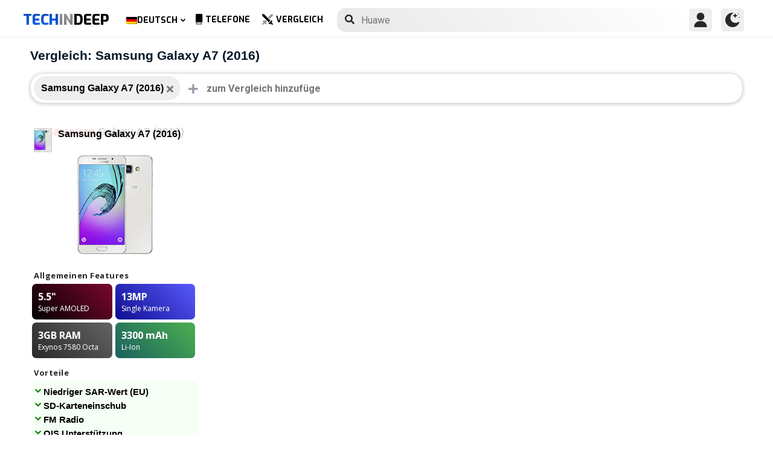

--- FILE ---
content_type: text/html; charset=UTF-8
request_url: https://www.techindeep.com/de/handy-vergleich/samsunggalaxya72016
body_size: 13230
content:
<!doctype html>
<html lang="de-DE" prefix="og: https://ogp.me/ns#">
<head>
	<title>Vergleich: Samsung Galaxy A7 (2016)</title><link rel="stylesheet" href="https://4a61c644.delivery.rocketcdn.me/wp-content/cache/min/1/ec766a6368571ecbb7594ba3d891e7b3.css" media="all" data-minify="1" />
    <meta http-equiv="Content-Type" content="text/html; charset=UTF-8" />
    <meta name="viewport" content="width=device-width, minimum-scale=1.0, maximum-scale=1.0, user-scalable=no">
    <link rel="profile" href="http://gmpg.org/xfn/11" />
	<link href="https://fonts.googleapis.com/css?family=Roboto:400,700&display=swap" rel="stylesheet">
	<link href="https://fonts.googleapis.com/css?family=Open+Sans:400,700,800&display=swap" rel="stylesheet">
	<link href="https://fonts.googleapis.com/css?family=Exo:700,800&display=swap" rel="stylesheet">	
	    <link rel="pingback" href="https://www.techindeep.com/xmlrpc.php" />
	
    <link rel="alternate" hreflang="x-default" href="https://www.techindeep.com/compare-phone" />
<link rel="alternate" hreflang="hu" href="https://www.techindeep.com/hu/compare-phone" />
<link rel="alternate" hreflang="ru" href="https://www.techindeep.com/ru/compare-phone" />
<link rel="alternate" hreflang="tr" href="https://www.techindeep.com/tr/telefon-karsilastir" />
<link rel="alternate" hreflang="de" href="https://www.techindeep.com/de/handy-vergleich" />

<!-- Suchmaschinen-Optimierung durch Rank Math PRO - https://s.rankmath.com/home -->
<meta name="description" content="Vergleichen Sie detaillierte Funktionen von Mobiltelefonen, Nutzerbewertungen und mehr nebeneinander. Finden Sie heraus, welches für Sie das richtige ist!"/>
<meta name="robots" content="follow, index, max-snippet:-1, max-video-preview:-1, max-image-preview:large"/>
<link rel="canonical" href="https://www.techindeep.com/de/handy-vergleich" />
<meta property="og:locale" content="de_DE" />
<meta property="og:type" content="website" />
<meta property="og:title" content="Handyvergleich | Nutzerkommentare und Datenblatt" />
<meta property="og:description" content="Vergleichen Sie detaillierte Funktionen von Mobiltelefonen, Nutzerbewertungen und mehr nebeneinander. Finden Sie heraus, welches für Sie das richtige ist!" />
<meta property="og:url" content="https://www.techindeep.com/de/handy-vergleich" />
<meta property="og:site_name" content="Tech in Deep" />
<meta property="og:updated_time" content="2020-09-03T10:37:10+00:00" />
<meta property="og:image" content="https://4a61c644.delivery.rocketcdn.me/wp-content/uploads/2020/09/playstoreheader.jpg" />
<meta property="og:image:secure_url" content="https://4a61c644.delivery.rocketcdn.me/wp-content/uploads/2020/09/playstoreheader.jpg" />
<meta property="og:image:width" content="1024" />
<meta property="og:image:height" content="500" />
<meta property="og:image:alt" content="Compare Phone" />
<meta property="og:image:type" content="image/jpeg" />
<meta property="article:published_time" content="2019-06-06T15:22:52+00:00" />
<meta property="article:modified_time" content="2020-09-03T10:37:10+00:00" />
<meta name="twitter:card" content="summary_large_image" />
<meta name="twitter:title" content="Handyvergleich | Nutzerkommentare und Datenblatt" />
<meta name="twitter:description" content="Vergleichen Sie detaillierte Funktionen von Mobiltelefonen, Nutzerbewertungen und mehr nebeneinander. Finden Sie heraus, welches für Sie das richtige ist!" />
<meta name="twitter:site" content="@techindeep" />
<meta name="twitter:creator" content="@techindeep" />
<meta name="twitter:image" content="https://4a61c644.delivery.rocketcdn.me/wp-content/uploads/2020/09/playstoreheader.jpg" />
<meta name="twitter:label1" content="Zeit zum Lesen" />
<meta name="twitter:data1" content="Weniger als eine Minute" />
<!-- /Rank Math WordPress SEO Plugin -->

<link rel='dns-prefetch' href='//ajax.googleapis.com' />
<link rel='dns-prefetch' href='//www.google.com' />
<link rel='dns-prefetch' href='//cdn.jsdelivr.net' />
<link rel='dns-prefetch' href='//4a61c644.delivery.rocketcdn.me' />
<link href='https://4a61c644.delivery.rocketcdn.me' rel='preconnect' />
<link rel="alternate" type="application/rss+xml" title="Tech in Deep &raquo; Feed" href="https://www.techindeep.com/de/feed" />




<style id='ez-toc-inline-css' type='text/css'>
div#ez-toc-container p.ez-toc-title {font-size: 120%;}div#ez-toc-container p.ez-toc-title {font-weight: 500;}div#ez-toc-container ul li {font-size: 95%;}
</style>

<script type='text/javascript' src='https://ajax.googleapis.com/ajax/libs/jquery/3.4.1/jquery.min.js' id='jquery-js'></script>
<script type='text/javascript' src='https://www.google.com/recaptcha/api.js' id='google-reCaptcha-js'></script>
<script data-minify="1" type='text/javascript' src='https://4a61c644.delivery.rocketcdn.me/wp-content/cache/min/1/wp-content/themes/fortid/js/jquery.validate.js?ver=1767519959' id='validate-script-js'></script>
<script type='text/javascript' id='ajax-auth-script-js-extra'>
/* <![CDATA[ */
var ajax_auth_object = {"ajaxurl":"https:\/\/www.techindeep.com\/wp-admin\/admin-ajax.php","redirecturl":"https:\/\/www.techindeep.com\/de\/handy-vergleich\/samsunggalaxya72016","loadingmessage":"loadnim"};
/* ]]> */
</script>
<script data-minify="1" type='text/javascript' src='https://4a61c644.delivery.rocketcdn.me/wp-content/cache/min/1/wp-content/themes/fortid/js/ajax-auth-script.js?ver=1767519959' id='ajax-auth-script-js' defer></script>
<script data-minify="1" type='text/javascript' src='https://4a61c644.delivery.rocketcdn.me/wp-content/cache/min/1/wp-content/plugins/sitepress-multilingual-cms/res/js/jquery.cookie.js?ver=1767519959' id='jquery.cookie-js'></script>
<script type='text/javascript' id='wpml-cookie-js-extra'>
/* <![CDATA[ */
var wpml_cookies = {"wp-wpml_current_language":{"value":"de","expires":1,"path":"\/"}};
var wpml_cookies = {"wp-wpml_current_language":{"value":"de","expires":1,"path":"\/"}};
/* ]]> */
</script>
<script data-minify="1" type='text/javascript' src='https://4a61c644.delivery.rocketcdn.me/wp-content/cache/min/1/wp-content/plugins/sitepress-multilingual-cms/res/js/cookies/language-cookie.js?ver=1767519959' id='wpml-cookie-js' defer></script>
<script data-minify="1" type='text/javascript' src='https://4a61c644.delivery.rocketcdn.me/wp-content/cache/min/1/wp-content/plugins/sitepress-multilingual-cms/templates/language-switchers/legacy-dropdown-click/script.js?ver=1767519959' id='wpml-legacy-dropdown-click-0-js' defer></script>
<script data-minify="1" type='text/javascript' src='https://4a61c644.delivery.rocketcdn.me/wp-content/cache/min/1/wp-content/themes/fortid/js/navigation.js?ver=1767519959' id='fortid-navigation-js' defer></script>
<script type='text/javascript' src='https://cdn.jsdelivr.net/npm/swiper@5.3.7/js/swiper.min.js' id='Swiper-js'></script>
<link rel="https://api.w.org/" href="https://www.techindeep.com/de/wp-json/" /><link rel="alternate" type="application/json" href="https://www.techindeep.com/de/wp-json/wp/v2/pages/40424" /><link rel="EditURI" type="application/rsd+xml" title="RSD" href="https://www.techindeep.com/xmlrpc.php?rsd" />
<link rel="wlwmanifest" type="application/wlwmanifest+xml" href="https://4a61c644.delivery.rocketcdn.me/wp-includes/wlwmanifest.xml" /> 
<link rel='shortlink' href='https://www.techindeep.com/de?p=40424' />
<link rel="alternate" type="application/json+oembed" href="https://www.techindeep.com/de/wp-json/oembed/1.0/embed?url=https%3A%2F%2Fwww.techindeep.com%2Fde%2Fhandy-vergleich" />
<link rel="alternate" type="text/xml+oembed" href="https://www.techindeep.com/de/wp-json/oembed/1.0/embed?url=https%3A%2F%2Fwww.techindeep.com%2Fde%2Fhandy-vergleich&#038;format=xml" />
<meta name="generator" content="WPML ver:4.4.9 stt:1,3,23,45,53;" />
<link rel="pingback" href="https://www.techindeep.com/xmlrpc.php"><link rel="icon" href="https://4a61c644.delivery.rocketcdn.me/wp-content/uploads/2019/06/cropped-SiteIcon-3-32x32.png" sizes="32x32" />
<link rel="icon" href="https://4a61c644.delivery.rocketcdn.me/wp-content/uploads/2019/06/cropped-SiteIcon-3-192x192.png" sizes="192x192" />
<link rel="apple-touch-icon" href="https://4a61c644.delivery.rocketcdn.me/wp-content/uploads/2019/06/cropped-SiteIcon-3-180x180.png" />
<meta name="msapplication-TileImage" content="https://4a61c644.delivery.rocketcdn.me/wp-content/uploads/2019/06/cropped-SiteIcon-3-270x270.png" />
<noscript><style id="rocket-lazyload-nojs-css">.rll-youtube-player, [data-lazy-src]{display:none !important;}</style></noscript>	<script data-minify="1" src="https://4a61c644.delivery.rocketcdn.me/wp-content/cache/min/1/ui/1.12.0/jquery-ui.min.js?ver=1767519959" defer></script>
	<!-- Global site tag (gtag.js) - Google Analytics -->
<script data-no-minify="1" async src="https://4a61c644.delivery.rocketcdn.me/wp-content/cache/busting/1/gtm-721d23c5613cb3f8ec875e2e454705e4.js"></script>
<script>
  window.dataLayer = window.dataLayer || [];
  function gtag(){dataLayer.push(arguments);}
  gtag('js', new Date());

  gtag('config', 'UA-140967365-1');
</script>

</head>
<body class="page-template page-template-comparepage page-template-comparepage-php page page-id-40424 wp-custom-logo">

<div id="loginfrom" class="logforms">
	<div class="pc-close"></div>
	<form id="login" class="ajax-auth" action="login" method="post">
		<div class="padding15">
			<div class="form-header">
			<div class="h2">Login</div>
			<div class="newhere">Neu hier ? <a id="show_signup" href="#">Erstelle einen neuen Account</a></div>			</div>
			<div class="status"></div>
			<input type="hidden" id="security" name="security" value="f19ea09291" /><input type="hidden" name="_wp_http_referer" value="/de/handy-vergleich/samsunggalaxya72016" />  
			<label for="username">Benutzername oder E-Mail</label>
			<input id="username" type="text" class="required" name="username">
			<label for="password">Passwort</label>
			<input id="password" type="password" class="required" name="password">
		</div>
		<input class="submit_button" type="submit" value="LOGIN">
	</form>
	<div class="social_login padding15">
		<div class="h3">Melde dich mit Social Media an</div>
				<a class="sclgn_button login_face" rel="nofollow noopener" href="https://www.techindeep.com/login?loginSocial=facebook" data-plugin="nsl" data-action="connect" data-redirect="current" data-provider="facebook" data-popupwidth="475" data-popupheight="175">
			<i class="fontaw-facebook-f"></i>Continue with<span>Facebook</span>
		</a>
		<a class="sclgn_button login_google" rel="nofollow noopener" href="https://www.techindeep.com/login?loginSocial=google" data-plugin="nsl" data-action="connect" data-redirect="current" data-provider="google" data-popupwidth="600" data-popupheight="600">
			<i class="fontaw-google"></i>Continue with<span>Google</span>
		</a>
	</div>
	<a id="show_fgtpass" rel="nofollow noopener" href="https://www.techindeep.com/delogin?action=lostpassword">Passwort vergessen?</a>
</div>

<div id="registerfrom" class="logforms">
	<div class="pc-close"></div>
	<form id="register" class="ajax-auth" action="register" method="post">
	<div class="padding15">
		<div class="form-header">
		<div class="h2">Registrieren</div>
		<div class="newhere">Hast du bereits einen Account? ? <a id="show_login" href="#">Anmelden</a></div>		</div>	
		<div class="status"></div>
		<input type="hidden" id="signonsecurity" name="signonsecurity" value="b89bbdefd0" /><input type="hidden" name="_wp_http_referer" value="/de/handy-vergleich/samsunggalaxya72016" />        
		<label for="signonfullname">Deinen ganzen Namen</label>
			<input id="signonfullname" type="text" name="signonfullname" class="required">		
		<label for="signonname">Benutzername</label>
			<input id="signonname" type="text" name="signonname" class="required">
		<label for="email">E-Mail</label>
			<input id="email" type="text" class="required email" name="email">
		<label for="signonpassword">Passwort</label>
			<input id="signonpassword" type="password" class="required" name="signonpassword" >
		<label for="password2">Passwort bestätigen</label>
			<input type="password" id="password2" class="required" name="password2">
		<div class="g-recaptcha" data-sitekey="6LegbLgUAAAAABeTvFV3h_QyeHBvTLD1uNjGpL6-"></div>
	</div>
		<input class="submit_button" type="submit" value="Registrieren">  
	</form>
	<div class="social_login padding15">
		<div class="h3">Registriere dich mit Social Media</div>
				<a class="sclgn_button login_face" rel="nofollow noopener" href="https://www.techindeep.com/login?loginSocial=facebook" data-plugin="nsl" data-action="connect" data-redirect="current" data-provider="facebook" data-popupwidth="475" data-popupheight="175">
			<i class="fontaw-facebook-f"></i>Continue with<span>Facebook</span>
		</a>
		<a class="sclgn_button login_google" rel="nofollow noopener" href="https://www.techindeep.com/login?loginSocial=google" data-plugin="nsl" data-action="connect" data-redirect="current" data-provider="google" data-popupwidth="600" data-popupheight="600">
			<i class="fontaw-google"></i>Continue with<span>Google</span>
		</a>
	</div>	
</div>

<div id="page" class="site">
	<header id="masthead" class="site-header">
	  <div class="container">
		  <div class="cont-left">
			<!--<div href="#" class="canvas_toggle"><i class="fontaw-bars"></i></div>-->
				<div class="site-branding">
									<a href="https://www.techindeep.com/de" class="custom-logo-link" rel="home">
						<div id="site_logo"><span>TECH </span><span>IN </span><span>DEEP </span></div>
					</a>
									</div><!-- .site-branding -->
			</div>
			<nav id="site-navigation" class="main-navigation">
				<ul id="primary-menu" class="menu"><li id="menu-item-wpml-ls-32-de" class="menu-item wpml-ls-slot-32 wpml-ls-item wpml-ls-item-de wpml-ls-current-language wpml-ls-menu-item wpml-ls-last-item menu-item-type-wpml_ls_menu_item menu-item-object-wpml_ls_menu_item menu-item-has-children menu-item-wpml-ls-32-de"><a title="Deutsch" href="https://www.techindeep.com/de/handy-vergleich"><img width="18" height="12" class="wpml-ls-flag" src="data:image/svg+xml,%3Csvg%20xmlns='http://www.w3.org/2000/svg'%20viewBox='0%200%2018%2012'%3E%3C/svg%3E" alt="" data-lazy-src="https://4a61c644.delivery.rocketcdn.me/wp-content/plugins/sitepress-multilingual-cms/res/flags/de.png"><noscript><img width="18" height="12" class="wpml-ls-flag" src="https://4a61c644.delivery.rocketcdn.me/wp-content/plugins/sitepress-multilingual-cms/res/flags/de.png" alt=""></noscript><span class="wpml-ls-native" lang="de">Deutsch</span></a>
<ul class="sub-menu">
	<li id="menu-item-wpml-ls-32-en" class="menu-item wpml-ls-slot-32 wpml-ls-item wpml-ls-item-en wpml-ls-menu-item wpml-ls-first-item menu-item-type-wpml_ls_menu_item menu-item-object-wpml_ls_menu_item menu-item-wpml-ls-32-en"><a title="English" href="https://www.techindeep.com/compare-phone"><img width="18" height="12" class="wpml-ls-flag" src="data:image/svg+xml,%3Csvg%20xmlns='http://www.w3.org/2000/svg'%20viewBox='0%200%2018%2012'%3E%3C/svg%3E" alt="" data-lazy-src="https://4a61c644.delivery.rocketcdn.me/wp-content/plugins/sitepress-multilingual-cms/res/flags/en.png"><noscript><img width="18" height="12" class="wpml-ls-flag" src="https://4a61c644.delivery.rocketcdn.me/wp-content/plugins/sitepress-multilingual-cms/res/flags/en.png" alt=""></noscript><span class="wpml-ls-native" lang="en">English</span></a></li>
	<li id="menu-item-wpml-ls-32-hu" class="menu-item wpml-ls-slot-32 wpml-ls-item wpml-ls-item-hu wpml-ls-menu-item menu-item-type-wpml_ls_menu_item menu-item-object-wpml_ls_menu_item menu-item-wpml-ls-32-hu"><a title="Magyar" href="https://www.techindeep.com/hu/compare-phone"><img width="18" height="12" class="wpml-ls-flag" src="data:image/svg+xml,%3Csvg%20xmlns='http://www.w3.org/2000/svg'%20viewBox='0%200%2018%2012'%3E%3C/svg%3E" alt="" data-lazy-src="https://4a61c644.delivery.rocketcdn.me/wp-content/plugins/sitepress-multilingual-cms/res/flags/hu.png"><noscript><img width="18" height="12" class="wpml-ls-flag" src="https://4a61c644.delivery.rocketcdn.me/wp-content/plugins/sitepress-multilingual-cms/res/flags/hu.png" alt=""></noscript><span class="wpml-ls-native" lang="hu">Magyar</span></a></li>
	<li id="menu-item-wpml-ls-32-ru" class="menu-item wpml-ls-slot-32 wpml-ls-item wpml-ls-item-ru wpml-ls-menu-item menu-item-type-wpml_ls_menu_item menu-item-object-wpml_ls_menu_item menu-item-wpml-ls-32-ru"><a title="Русский" href="https://www.techindeep.com/ru/compare-phone"><img width="18" height="12" class="wpml-ls-flag" src="data:image/svg+xml,%3Csvg%20xmlns='http://www.w3.org/2000/svg'%20viewBox='0%200%2018%2012'%3E%3C/svg%3E" alt="" data-lazy-src="https://4a61c644.delivery.rocketcdn.me/wp-content/plugins/sitepress-multilingual-cms/res/flags/ru.png"><noscript><img width="18" height="12" class="wpml-ls-flag" src="https://4a61c644.delivery.rocketcdn.me/wp-content/plugins/sitepress-multilingual-cms/res/flags/ru.png" alt=""></noscript><span class="wpml-ls-native" lang="ru">Русский</span></a></li>
	<li id="menu-item-wpml-ls-32-tr" class="menu-item wpml-ls-slot-32 wpml-ls-item wpml-ls-item-tr wpml-ls-menu-item menu-item-type-wpml_ls_menu_item menu-item-object-wpml_ls_menu_item menu-item-wpml-ls-32-tr"><a title="Türkçe" href="https://www.techindeep.com/tr/telefon-karsilastir"><img width="18" height="12" class="wpml-ls-flag" src="data:image/svg+xml,%3Csvg%20xmlns='http://www.w3.org/2000/svg'%20viewBox='0%200%2018%2012'%3E%3C/svg%3E" alt="" data-lazy-src="https://4a61c644.delivery.rocketcdn.me/wp-content/plugins/sitepress-multilingual-cms/res/flags/tr.png"><noscript><img width="18" height="12" class="wpml-ls-flag" src="https://4a61c644.delivery.rocketcdn.me/wp-content/plugins/sitepress-multilingual-cms/res/flags/tr.png" alt=""></noscript><span class="wpml-ls-native" lang="tr">Türkçe</span></a></li>
</ul>
</li>
<li id="menu-item-52223" class="menu-item menu-item-type-post_type menu-item-object-page menu-item-52223"><a href="https://www.techindeep.com/de/all-devices"><i class="fontaw-mobile-android"></i>Telefone</a></li>
<li id="menu-item-52224" class="menu-item menu-item-type-post_type menu-item-object-page current-menu-item page_item page-item-40424 current_page_item menu-item-52224"><a href="https://www.techindeep.com/de/handy-vergleich" aria-current="page"><i class="fontaw-swords"></i>Vergleich</a></li>
</ul>			</nav>
			<form role="search" method="get" id="searchform" action="https://www.techindeep.com/de" ><input class="search_input" autocomplete="off" tabindex="0" type="text" placeholder="Search in Techindeep..." value="" name="s" /><button type="submit" id="searchsubmit" value=""><i class="fontaw-search"></i><div class="loading displaynone"></div></button>			</form>		
			<div class="cont-right">
				<nav id="seac-nav" class="main-navigation">
										<li id="menu-item-account" class="menu-item menu-item-type-custom menu-item-object-custom">
						<div class="login_button notonline" id="show_login">
							<svg xmlns="http://www.w3.org/2000/svg" viewBox="0 0 512 512"><path d="M256 0c-74.439 0-135 60.561-135 135s60.561 135 135 135 135-60.561 135-135S330.439 0 256 0zM423.966 358.195C387.006 320.667 338.009 300 286 300h-60c-52.008 0-101.006 20.667-137.966 58.195C51.255 395.539 31 444.833 31 497c0 8.284 6.716 15 15 15h420c8.284 0 15-6.716 15-15 0-52.167-20.255-101.461-57.034-138.805z"/></svg>
						</div>
					</li>
										<div id="darkmo" class=""><svg xmlns="http://www.w3.org/2000/svg" viewBox="0 0 512 512"><circle cx="467" cy="45" r="15"/><circle cx="497" cy="166" r="15"/><path d="M257 512c109.336 0 206.353-70.668 241.421-174.35 2.139-6.313-.161-13.286-5.625-17.109-5.449-3.794-12.788-3.56-18.003.63C442.464 347.23 403.455 361 362 361c-99.258 0-181-80.742-181-180 0-62.065 32.509-119.989 85.302-153.256 5.654-3.56 7.617-10.459 5.757-16.875C270.213 4.453 263.68 0 257 0 116.39 0 0 115.39 0 256s116.39 256 257 256z"/><path d="M287 121c24.814 0 45 20.186 45 45 0 8.291 6.709 15 15 15s15-6.709 15-15c0-24.814 20.186-45 45-45 8.291 0 15-6.709 15-15s-6.709-15-15-15c-24.814 0-45-21.186-45-46 0-8.291-6.709-15-15-15s-15 6.709-15 15c0 24.814-20.186 46-45 46-8.291 0-15 6.709-15 15s6.709 15 15 15z"/></svg></div>
				</nav>
			</div>
	 </div>
	</header><!-- #masthead -->
	<div class="tid_search_result search_hide">
		<div class="phoneresultarea">
			<span class="topdesc">Phone Specifications</span>
			<div class="phoneresult"></div> 
		</div>
	</div>
	<div class="tid_bg_overlay" id="bg_search"></div>
	<div id="content" class="site-content">
<div id="primary" class="container">
	<main id="main" class="site-main">
	<script type="text/javascript">
		$(document).ready(function(){
			$('#comparisoninput1').on("keyup input", function(){
				var inputVal = $(this).val();
				var linknow = "/de/handy-vergleich/samsunggalaxya72016"; 
				var tmmi = "";
				
				var resultDropdown = $(this).siblings(".result");
				if(inputVal.length){ //https://www.techindeep.com/phones/cbackend-search.php https://localhost/tid/phones/cbackend-search.php
					$.get("https://www.techindeep.com/phones/cbackend-search.php", {term: inputVal, term2: linknow,tmmi:tmmi}).done(function(data){
						$("#bg_search").addClass("bg_overlay_active");
						$(".comparison-search").addClass("anim");
						resultDropdown.html(data);
					});
				} else{
					resultDropdown.empty();
				}
			});
			
			$(document).on("click", ".result a", function(){
				$(this).parents(".resultout").find('input[type="text"]').val($(this).text());
				$(this).parent(".result").empty();
			});
		});
	</script>
<div id="comparisons-page">

	<h1 class="page-title">Vergleich: Samsung Galaxy A7 (2016)</h1>

<div class="comparison-search">

<ul class="comparison-search-devices">
		<li class="item"><span class="title">Samsung Galaxy A7 (2016)</span><a href="https://www.techindeep.com/de/handy-vergleich/"><i class="fontaw-times"></i></a></li><div class="vsSeparator" id="vsfirtst"><span>vs</span></div></ul>
		<div class="resultout">
		<i class="fontaw-plus"></i>
		<input class="comparison-input" id="comparisoninput1" type="text" placeholder="zum Vergleich hinzufügen..." ></input>
		<div class="result"></div>
	</div>
      
</div>

    
<div class="comparisons-tables">
      <div id="basics">
            <div class="c-table swiper-container">
               <div class="c-row row-devices swiper-wrapper" id="nothover">
									<div class="c-cell swiper-slide">
					<div class="dvc">
						<a href="https://www.techindeep.com/de/samsung-galaxy-a7-2016" target="_blank">
							<img alt="Samsung Galaxy A7 (2016)" title="Samsung Galaxy A7 (2016)" src="data:image/svg+xml,%3Csvg%20xmlns='http://www.w3.org/2000/svg'%20viewBox='0%200%200%200'%3E%3C/svg%3E" class="main-photo" data-lazy-src="https://techindeep.com/phones/devicephotos/samsung-galaxy-a7-2016.jpg" /><noscript><img alt="Samsung Galaxy A7 (2016)" title="Samsung Galaxy A7 (2016)" src="https://techindeep.com/phones/devicephotos/samsung-galaxy-a7-2016.jpg" class="main-photo" /></noscript> 
							<span class="title">Samsung Galaxy A7 (2016)</span>
						</a>		   
					</div>
						<div class="block devicetop">
						<a href="https://www.techindeep.com/de/samsung-galaxy-a7-2016" target="_blank">
							<span class="title"><span class="brand">Samsung</span>Galaxy A7 (2016)</span>
							<img alt="Samsung Galaxy A7 (2016)" title="Samsung Galaxy A7 (2016)" src="data:image/svg+xml,%3Csvg%20xmlns='http://www.w3.org/2000/svg'%20viewBox='0%200%200%200'%3E%3C/svg%3E" class="main-photo" data-lazy-src="https://techindeep.com/phones/devicephotos/samsung-galaxy-a7-2016.jpg" /><noscript><img alt="Samsung Galaxy A7 (2016)" title="Samsung Galaxy A7 (2016)" src="https://techindeep.com/phones/devicephotos/samsung-galaxy-a7-2016.jpg" class="main-photo" /></noscript> 
						</a>
						</div>
						 <div class="block spotlight">
						  <div class="c-cell cell-name swiper-no-swiping">Allgemeinen Features</div>
						  <ul class="specs-spotlight-features">
							 <li id="display1">
								<div class="p-5">
								   <strong class="accent"><span class="hinfotop">5.5"</span></strong>
								   <div class="hinfobottom">Super AMOLED </div>
								</div>
							 </li>
							 <li id="display2">
								<div class="p-5">
								   <strong class="accent accent-camera"><span class="hinfotop">13MP</span></strong>
								   <div class="hinfobottom" style="text-transform: capitalize;">Single Kamera</div>
								</div>
							 </li>
							 <li id="display3">
								<div class="p-5">
								   <strong class="accent accent-expansion"><span class="hinfotop">3GB</span><span> RAM</span></strong>
								   <div class="hinfobottom">Exynos 7580 Octa</div>
								</div>
							 </li>
							 <li id="display4">
								<div class="p-5">
								   <strong class="accent accent-battery"><span class="hinfotop">3300 </span><span>mAh</span></strong>
								   <div class="hinfobottom">Li-Ion</div>
								</div>
							 </li>
						  </ul>
					   </div>						
						<div class="block conspros">
							<div class="c-cell cell-name">Vorteile</div>
							<li class="c-cell swiper-no-swiping" id="displaycons">
								<div class="consfont">Niedriger SAR-Wert (EU)</div>
								<div class="consfont">SD-Karteneinschub</div>
								<div class="consfont">FM Radio</div>
								<div class="consfont">OIS Unterstützung</div>
							</li>
							<div class="c-cell cell-name">Nachteile</div>
							<li class="c-cell swiper-no-swiping" id="displayprons">
								<div class="prosfont"></div>
								<div class="prosfont"></div>
								<div class="prosfont"></div>
								<div class="prosfont"></div>
							 </li>
						 </div>
						<div class="block buttons" data-value="Samsung Galaxy A7 (2016)">
							<a class="tbutton" href="https://www.techindeep.com/de/samsung-galaxy-a7-2016" target="_blank"><i class="fontaw-image"></i>Fotos</a>
							<a class="tbutton" href="https://www.techindeep.com/de/samsung-galaxy-a7-2016" target="_blank"><i class="fontaw-comment-lines"></i>Kommentare</a>
							<div class="tbutton" id="youtube"><i class="fontaw-youtube"></i>Reviews</div>
						</div>
						<div class="block specs">
							<div class="c-row">
							   <div class="c-cell cell-name swiper-no-swiping">Hersteller</div>
							   <div class="c-cell swiper-no-swiping" id="dd1">Samsung</div>
							</div>
							<div class="c-row">
							   <div class="c-cell cell-name swiper-no-swiping">Angekündigt</div>
							   <div class="c-cell swiper-no-swiping" id="dd1">Dec  2, 2015</div>
							</div>
							<div class="c-row">
							   <div class="c-cell cell-name swiper-no-swiping">Veröffentlichungsdatum</div>
							   <div class="c-cell swiper-no-swiping" id="dd1">Dec 16, 2015</div>
							</div>
							<div class="c-row">
								<div class="c-cell cell-name swiper-no-swiping">Status</div>
								<div class="c-cell swiper-no-swiping" id="dd1">Verfügbar</div>
							</div>
							<div class="c-row">
								<div class="c-cell cell-name swiper-no-swiping">UVP</div>
								<div class="c-cell swiper-no-swiping" id="dd1">über 190 EUR</div>
							</div>
							<div class="rowbaslik">DISPLAY</div>
							<div class="c-row">
							   <div class="c-cell cell-name swiper-no-swiping">Typ</div>
								<div class="c-cell swiper-no-swiping" id="dd1">Super AMOLED </div>
							</div>
							<div class="c-row">
							   <div class="c-cell cell-name swiper-no-swiping">Seitenverhältnis und PPI</div>
							   <div class="c-cell swiper-no-swiping" id="dd1"> 16:9 Verhältnis - 401 ppi Dichte</div>
							</div>
							<div class="c-row">
							   <div class="c-cell cell-name swiper-no-swiping">Größe</div>
							   <div class="c-cell swiper-no-swiping" id="dd1">5.5 Zoll, 83.4 cm<sup>2</sup> (~74.3% screen-to-body ratio)</div>
							</div>
							<div class="c-row">
							   <div class="c-cell cell-name swiper-no-swiping">Auflösung</div>
							   <div class="c-cell swiper-no-swiping" id="dd1">1080 x 1920 Pixel</div>
							</div>
							<div class="c-row">
							   <div class="c-cell cell-name swiper-no-swiping">Maximale Helligkeit (nit)</div>
							   <div class="c-cell swiper-no-swiping" id="dd1"></div>
							</div>
							<div class="c-row">
							   <div class="c-cell cell-name swiper-no-swiping">Schutz</div>
							   <div class="c-cell swiper-no-swiping" id="dd1">Corning Gorilla Glas 4</div>
							</div>
							<div class="c-row">
							   <div class="c-cell cell-name swiper-no-swiping">Features</div>
							   <div class="c-cell swiper-no-swiping" id="dd1"></div>
							</div>
							<div class="rowbaslik">Gehäuse</div>
							<div class="c-row">
							   <div class="c-cell cell-name swiper-no-swiping">Farben</div>
							   <div class="c-cell swiper-no-swiping" id="dd1"></div>
							</div>			
							<div class="c-row">
							   <div class="c-cell cell-name swiper-no-swiping">Abmessungen</div>
							   <div class="c-cell swiper-no-swiping" id="dd1">151.5 x 74.1 x 7.3 mm (5.96 x 2.92 x 0.29 in)</div>
							</div>
							<div class="c-row">
							   <div class="c-cell cell-name swiper-no-swiping">Gewicht</div>
							   <div class="c-cell swiper-no-swiping" id="dd1">172 gr (6.07 oz)</div>
							</div>
							<div class="c-row">
							   <div class="c-cell cell-name swiper-no-swiping">Material</div>
							   <div class="c-cell swiper-no-swiping" id="dd1">Aluminiumalloy, Glas</div>
							</div>			
							<div class="c-row">
							   <div class="c-cell cell-name swiper-no-swiping">Zertifizierung</div>
							   <div class="c-cell swiper-no-swiping" id="dd1"></div>
							</div>			
							<div class="c-row">
							   <div class="c-cell cell-name swiper-no-swiping">Wasserdicht</div>
							   <div class="c-cell swiper-no-swiping" id="dd1"></div>
							</div>
							<div class="c-row">
							   <div class="c-cell cell-name swiper-no-swiping">Sensoren</div>
							   <div class="c-cell swiper-no-swiping" id="dd1">Fingerabdrucksensor (vorderseitlich montiert), Beschleunigungsmesser, Annäherung, Kompass</div>
							</div>
							<div class="c-row">
							   <div class="c-cell cell-name swiper-no-swiping">Klinkenanschluss</div>
							   <div class="c-cell swiper-no-swiping" id="dd1">Yes</div>
							</div>
							<div class="c-row">
							   <div class="c-cell cell-name swiper-no-swiping">NFC</div>
							   <div class="c-cell swiper-no-swiping" id="dd1">Yes</div>
							</div>
							<div class="c-row">
							   <div class="c-cell cell-name swiper-no-swiping">Infrarot</div>
							   <div class="c-cell swiper-no-swiping" id="dd1"></div>
							</div>
							<div class="c-row">
							   <div class="c-cell cell-name swiper-no-swiping">USB Typ</div>
							   <div class="c-cell swiper-no-swiping" id="dd1">microUSB 2.0</div>
							</div>
							<div class="c-row">
							   <div class="c-cell cell-name swiper-no-swiping">Lautsprecher Lautstärke (dB)</div>
							   <div class="c-cell swiper-no-swiping" id="dd1"></div>
							</div>
							<div class="rowbaslik">PLATTFORM</div>
							<div class="c-row">
							   <div class="c-cell cell-name swiper-no-swiping">Chipsatz</div>
							   <div class="c-cell swiper-no-swiping" id="dd1">Qualcomm Snapdragon 615 8939</div>
							</div>
							<div class="c-row">
							   <div class="c-cell cell-name swiper-no-swiping">CPU</div>
							   <div class="c-cell swiper-no-swiping" id="dd1">Octa-core 1.6 GHz Cortex-A53<br/>Octa-core (4x1.2 GHz Cortex-A53 &amp; 4x1.5 GHz Cortex-A53) - China</div>
							</div>
							<div class="c-row">
							   <div class="c-cell cell-name swiper-no-swiping">Bits</div>
							   <div class="c-cell swiper-no-swiping" id="dd1">64Bit</div>
							</div>
							<div class="c-row">
							   <div class="c-cell cell-name swiper-no-swiping">Kerne</div>
							   <div class="c-cell swiper-no-swiping" id="dd1">8</div>
							</div>
							<div class="c-row">
							   <div class="c-cell cell-name swiper-no-swiping">Fertigungsgröße</div>
							   <div class="c-cell swiper-no-swiping" id="dd1">20 nm</div>
							</div>
							<div class="c-row">
							   <div class="c-cell cell-name swiper-no-swiping">GPU</div>
							   <div class="c-cell swiper-no-swiping" id="dd1">Mali-T720MP2<br/>Adreno 405 - China</div>
							</div>
							<div class="c-row">
							   <div class="c-cell cell-name swiper-no-swiping">GPU Kerne</div>
							   <div class="c-cell swiper-no-swiping" id="dd1">2</div>
							</div>
							<div class="c-row">
							   <div class="c-cell cell-name swiper-no-swiping">GPU Frequenz</div>
							   <div class="c-cell swiper-no-swiping" id="dd1"></div>
							</div>
							<div class="c-row">
							   <div class="c-cell cell-name swiper-no-swiping">OS</div>
							   <div class="c-cell swiper-no-swiping" id="dd1">Android 5.1.1 (Lollipop), verbesserbar auf: 7.0 (Nougat)</div>
							</div>
							<div class="rowbaslik">SPEICHER</div>
							<div class="c-row">
							   <div class="c-cell cell-name swiper-no-swiping">RAM Kapazität</div>
							   <div class="c-cell swiper-no-swiping" id="dd1">3GB</div>
							</div>
							<div class="c-row">
							   <div class="c-cell cell-name swiper-no-swiping">RAM Typ</div>
							   <div class="c-cell swiper-no-swiping" id="dd1">LPDDR3</div>
							</div>
							<div class="c-row">
							   <div class="c-cell cell-name swiper-no-swiping">Speicher</div>
							   <div class="c-cell swiper-no-swiping" id="dd1">16GB</div>
							</div>
							<div class="c-row">
							   <div class="c-cell cell-name swiper-no-swiping">SD-Karten Slot</div>
							   <div class="c-cell swiper-no-swiping" id="dd1">microSD, bis zu: 256 GB (geteilter SIM Slot) - dual SIM model only</div>
							</div>
							<div class="rowbaslik" id="bbattery">PERFORMANCE ERGEBNISSE</div>
							<div class="c-row">
							   <div class="c-cell cell-name swiper-no-swiping">Antutu Score</div>
							   <div class="c-cell swiper-no-swiping" id="dd1">
								<div class="antutu-score">
										<div class="ant-main">
										   <div class="ant-score" id="cdd1">37k</div>
										   <div class="ant-group">
											  <div class="ant-typetop">Antutu</div>
											  <div class="ant-type"> v5 </div>
										   </div>
										  <span class="mini-help"><span class="mini-helptext">Das Ergebnis zeigt möglicherweise nicht die genaue Punktzahl an. Die Gesamtpunktzahl ist aber naheliegend.</span></span>
										</div>
									</div>
								</div>
							</div>
							<div class="c-row">
							   <div class="c-cell cell-name swiper-no-swiping">Geek Bench Score</div>
							   <div class="c-cell swiper-no-swiping" id="dd1">
									<div class="geekbench-score">
										<div class="gkbnch-main">
										   <div class="gkbnch-score" id="cdd1">643</div>
										   <div class="gkbnch-group">
											  <div class="gkbnch-typetop">GeekBench</div>
											  <div class="gkbnch-type">Single Score</div>
										   </div>
										</div>
																				<div class="gkbnch-secondary">
										   <div class="gkbnch-score" id="geekscore1">3207</div>
										   <div class="gkbnch-type">Multi Score</div>
										</div>
																				<div class="gkbnch-secondary">
										   <div class="gkbnch-score">1808</div>
										   <div class="gkbnch-type">Battery Score</div>
										</div>
																			 </div>
							   </div>
							</div>
							<div class="rowbaslik">AKKU</div>
							<div class="c-row">
							   <div class="c-cell cell-name swiper-no-swiping">Kapazität</div>
							   <div class="c-cell swiper-no-swiping" id="dd1">3300 </div>
							</div>
							<div class="c-row">
							   <div class="c-cell cell-name swiper-no-swiping">Typ</div>
							   <div class="c-cell swiper-no-swiping" id="dd1"></div>
							</div>
							<div class="c-row">
							   <div class="c-cell cell-name swiper-no-swiping">Quick Charge Technologie</div>
							   <div class="c-cell swiper-no-swiping" id="dd1"></div>
							</div>
							<div class="c-row">
							   <div class="c-cell cell-name swiper-no-swiping">Videowiedergabezeit</div>
							   <div class="c-cell swiper-no-swiping" id="dd1">15 stunden</div>
							</div>
							<div class="c-row">
							   <div class="c-cell cell-name swiper-no-swiping">Fast Charging</div>
							   <div class="c-cell swiper-no-swiping" id="dd1">Yes</div>
							</div>
							<div class="c-row">
							   <div class="c-cell cell-name swiper-no-swiping">Wireless Charging</div>
							   <div class="c-cell swiper-no-swiping" id="dd1"></div>
							</div>
							<div class="rowbaslik">Hauptkamera</div>
							  <div class="cam_baslik"><i class="fontaw-camera"></i>Erste Kamera</div>
								   <div class="c-row">
									  <div class="c-cell cell-name swiper-no-swiping">Auflösung</div>
									  <div class="c-cell swiper-no-swiping" id="dd1"></div>
								   </div>			  
								   <div class="c-row">
									  <div class="c-cell cell-name swiper-no-swiping">Sensor</div>
									  <div class="c-cell swiper-no-swiping" id="dd1"></div>
								   </div>
								   <div class="c-row">
									  <div class="c-cell cell-name swiper-no-swiping">Öffnung</div>
									  <div class="c-cell swiper-no-swiping" id="dd1">f/1.9</div>
								   </div>
								   <div class="c-row">
									  <div class="c-cell cell-name swiper-no-swiping">Pixelgröße</div>
									  <div class="c-cell swiper-no-swiping" id="dd1"></div>
								   </div>				   
								   <div class="c-row">
									  <div class="c-cell cell-name swiper-no-swiping">Sensorgröße</div>
									  <div class="c-cell swiper-no-swiping" id="dd1"></div>
								   </div>
								   <div class="c-row">
									  <div class="c-cell cell-name swiper-no-swiping">optischer Zoom</div>
									  <div class="c-cell swiper-no-swiping" id="dd1"></div>
								   </div>
								   <div class="c-row">
									  <div class="c-cell cell-name swiper-no-swiping">Linse</div>
									  <div class="c-cell swiper-no-swiping" id="dd1"></div>
								   </div>				   
								   <div class="c-row">
									  <div class="c-cell cell-name swiper-no-swiping">Extra</div>
									  <div class="c-cell swiper-no-swiping" id="dd1"></div>
								   </div>
							  <div class="cam_baslik"><i class="fontaw-camera"></i>Zweite Kamera</div>
								   <div class="c-row">
									  <div class="c-cell cell-name swiper-no-swiping">Auflösung</div>
									  <div class="c-cell swiper-no-swiping" id="dd1"></div>
								   </div>			  
								   <div class="c-row">
									  <div class="c-cell cell-name swiper-no-swiping">Sensor</div>
									  <div class="c-cell swiper-no-swiping" id="dd1"></div>
								   </div>
								   <div class="c-row">
									  <div class="c-cell cell-name swiper-no-swiping">Öffnung</div>
									  <div class="c-cell swiper-no-swiping" id="dd1"></div>
								   </div>
								   <div class="c-row">
									  <div class="c-cell cell-name swiper-no-swiping">Pixelgröße</div>
									  <div class="c-cell swiper-no-swiping" id="dd1"></div>
								   </div>
								   <div class="c-row">
									  <div class="c-cell cell-name swiper-no-swiping">Sensorgröße</div>
									  <div class="c-cell swiper-no-swiping" id="dd1"></div>
								   </div>
								   <div class="c-row">
									  <div class="c-cell cell-name swiper-no-swiping">optischer Zoom</div>
									  <div class="c-cell swiper-no-swiping" id="dd1"></div>
								   </div>
								   <div class="c-row">
									  <div class="c-cell cell-name swiper-no-swiping">Linse</div>
									  <div class="c-cell swiper-no-swiping" id="dd1"></div>
								   </div>				   
								   <div class="c-row">
									  <div class="c-cell cell-name swiper-no-swiping">Extra</div>
									  <div class="c-cell swiper-no-swiping" id="dd1"></div>
								   </div>
							  <div class="cam_baslik"><i class="fontaw-camera"></i>Dritte Kamera</div>
								   <div class="c-row">
									  <div class="c-cell cell-name swiper-no-swiping">Auflösung</div>
									  <div class="c-cell swiper-no-swiping" id="dd1"></div>
								   </div>			  
								   <div class="c-row">
									  <div class="c-cell cell-name swiper-no-swiping">Sensor</div>
									  <div class="c-cell swiper-no-swiping" id="dd1"></div>
								   </div>
								   <div class="c-row">
									  <div class="c-cell cell-name swiper-no-swiping">Öffnung</div>
									  <div class="c-cell swiper-no-swiping" id="dd1"></div>
								   </div>
								   <div class="c-row">
									  <div class="c-cell cell-name swiper-no-swiping">Pixelgröße</div>
									  <div class="c-cell swiper-no-swiping" id="dd1"></div>
								   </div>
								   <div class="c-row">
									  <div class="c-cell cell-name swiper-no-swiping">Sensorgröße</div>
									  <div class="c-cell swiper-no-swiping" id="dd1"></div>
								   </div>
								   <div class="c-row">
									  <div class="c-cell cell-name swiper-no-swiping">optischer Zoom</div>
									  <div class="c-cell swiper-no-swiping" id="dd1"></div>
								   </div>
								   <div class="c-row">
									  <div class="c-cell cell-name swiper-no-swiping">Linse</div>
									  <div class="c-cell swiper-no-swiping" id="dd1"></div>
								   </div>				   
								   <div class="c-row">
									  <div class="c-cell cell-name swiper-no-swiping">Extra</div>
									  <div class="c-cell swiper-no-swiping" id="dd1"></div>
								   </div>
							  <div class="cam_baslik"><i class="fontaw-camera"></i>Vierte Kamera</div>
								   <div class="c-row">
									  <div class="c-cell cell-name swiper-no-swiping">Auflösung</div>
									  <div class="c-cell swiper-no-swiping" id="dd1"></div>
								   </div>			  
								   <div class="c-row">
									  <div class="c-cell cell-name swiper-no-swiping">Sensor</div>
									  <div class="c-cell swiper-no-swiping" id="dd1"></div>
								   </div>
								   <div class="c-row">
									  <div class="c-cell cell-name swiper-no-swiping">Öffnung</div>
									  <div class="c-cell swiper-no-swiping" id="dd1"></div>
								   </div>
								   <div class="c-row">
									  <div class="c-cell cell-name swiper-no-swiping">Pixelgröße</div>
									  <div class="c-cell swiper-no-swiping" id="dd1"></div>
								   </div>
								   <div class="c-row">
									  <div class="c-cell cell-name swiper-no-swiping">Sensorgröße</div>
									  <div class="c-cell swiper-no-swiping" id="dd1"></div>
								   </div>
								   <div class="c-row">
									  <div class="c-cell cell-name swiper-no-swiping">optischer Zoom</div>
									  <div class="c-cell swiper-no-swiping" id="dd1"></div>
								   </div>
								   <div class="c-row">
									  <div class="c-cell cell-name swiper-no-swiping">Linse</div>
									  <div class="c-cell swiper-no-swiping" id="dd1"></div>
								   </div>				   
								   <div class="c-row">
									  <div class="c-cell cell-name swiper-no-swiping">Extra</div>
									  <div class="c-cell swiper-no-swiping" id="dd1"></div>
								   </div>
							  <div class="cam_baslik"><i class="fontaw-camera"></i>Fünfte Kamera</div>
								   <div class="c-row">
									  <div class="c-cell cell-name swiper-no-swiping">Auflösung</div>
									  <div class="c-cell swiper-no-swiping" id="dd1"></div>
								   </div>			  
								   <div class="c-row">
									  <div class="c-cell cell-name swiper-no-swiping">Sensor</div>
									  <div class="c-cell swiper-no-swiping" id="dd1"></div>
								   </div>
								   <div class="c-row">
									  <div class="c-cell cell-name swiper-no-swiping">Öffnung</div>
									  <div class="c-cell swiper-no-swiping" id="dd1"></div>
								   </div>
								   <div class="c-row">
									  <div class="c-cell cell-name swiper-no-swiping">Pixelgröße</div>
									  <div class="c-cell swiper-no-swiping" id="dd1"></div>
								   </div>
								   <div class="c-row">
									  <div class="c-cell cell-name swiper-no-swiping">Sensorgröße</div>
									  <div class="c-cell swiper-no-swiping" id="dd1"></div>
								   </div>
								   <div class="c-row">
									  <div class="c-cell cell-name swiper-no-swiping">optischer Zoom</div>
									  <div class="c-cell swiper-no-swiping" id="dd1"></div>
								   </div>
								   <div class="c-row">
									  <div class="c-cell cell-name swiper-no-swiping">Linse</div>
									  <div class="c-cell swiper-no-swiping" id="dd1"></div>
								   </div>				   
								   <div class="c-row">
									  <div class="c-cell cell-name swiper-no-swiping">Extra</div>
									  <div class="c-cell swiper-no-swiping" id="dd1"></div>
								   </div>
							  <div class="cam_baslik"><i class="fontaw-camera"></i>Sechste Kamera</div>
								   <div class="c-row">
									  <div class="c-cell cell-name swiper-no-swiping">Auflösung</div>
									  <div class="c-cell swiper-no-swiping" id="dd1"></div>
								   </div>			  
								   <div class="c-row">
									  <div class="c-cell cell-name swiper-no-swiping">Sensor</div>
									  <div class="c-cell swiper-no-swiping" id="dd1"></div>
								   </div>
								   <div class="c-row">
									  <div class="c-cell cell-name swiper-no-swiping">Öffnung</div>
									  <div class="c-cell swiper-no-swiping" id="dd1"></div>
								   </div>
								   <div class="c-row">
									  <div class="c-cell cell-name swiper-no-swiping">Pixelgröße</div>
									  <div class="c-cell swiper-no-swiping" id="dd1"></div>
								   </div>
								   <div class="c-row">
									  <div class="c-cell cell-name swiper-no-swiping">Sensorgröße</div>
									  <div class="c-cell swiper-no-swiping" id="dd1"></div>
								   </div>
								   <div class="c-row">
									  <div class="c-cell cell-name swiper-no-swiping">optischer Zoom</div>
									  <div class="c-cell swiper-no-swiping" id="dd1"></div>
								   </div>
								   <div class="c-row">
									  <div class="c-cell cell-name swiper-no-swiping">Linse</div>
									  <div class="c-cell swiper-no-swiping" id="dd1"></div>
								   </div>				   
								   <div class="c-row">
									  <div class="c-cell cell-name swiper-no-swiping">Extra</div>
									  <div class="c-cell swiper-no-swiping" id="dd1"></div>
								   </div>
							<div class="c-row">
							   <div class="c-cell cell-name swiper-no-swiping">Bildauflösung</div>
							   <div class="c-cell swiper-no-swiping" id="dd1">4160 x 3120 pixels, 12.98 MP</div>
							</div>
							<div class="c-row">
							   <div class="c-cell cell-name swiper-no-swiping">Videoauflösung und FPS</div>
							   <div class="c-cell swiper-no-swiping" id="dd1">1920x1080 (Full) - (30 fps)</div>
							</div>
							<div class="c-row">
							   <div class="c-cell cell-name swiper-no-swiping">Optische Bildstabilisierung (OIS)</div>
							   <div class="c-cell swiper-no-swiping" id="dd1">Yes</div>
							</div>
							<div class="c-row">
							   <div class="c-cell cell-name swiper-no-swiping">Elektronische Bildstabilisierung (EIS)</div>
							   <div class="c-cell swiper-no-swiping" id="dd1"></div>
							</div>
							<div class="c-row">
							   <div class="c-cell cell-name swiper-no-swiping">Zeitlupe</div>
							   <div class="c-cell swiper-no-swiping" id="dd1">Yes</div>
							</div>	
							<div class="c-row">
							   <div class="c-cell cell-name swiper-no-swiping">Features</div>
							   <div class="c-cell swiper-no-swiping" id="dd1"></div>
							</div>
							<div class="rowbaslik">DxOMark Score</div>	
							<div class="c-row">
							   <div class="c-cell cell-name swiper-no-swiping">Mobile Score (Rückseite)</div>
							   <div class="c-cell swiper-no-swiping" id="dd1">
									 <div class="dxomark-score">
										<div class="dxo-main">
										   <div class="dxo-score" id="cdd1"></div>
										   <div class="dxo-group">
											  <div class="dxo-logo"></div>
											  <div class="dxo-type">Mobile</div>
										   </div>
										</div>
																			 </div>			   
							   </div>
							</div>
							<div class="c-row">
							   <div class="c-cell cell-name swiper-no-swiping">Selfie Score</div>
							   <div class="c-cell swiper-no-swiping" id="dd1">
									 <div class="dxomark-score">
										<div class="dxo-main">
										   <div class="dxo-score" id="cdd1"></div>
										   <div class="dxo-group">
											  <div class="dxo-logo"></div>
											  <div class="dxo-type">Selfie</div>
										   </div>
										</div>
																			 </div>			   
							   </div>
							</div>
							<div class="rowbaslik">SELFIE KAMERA</div>
							  <div class="cam_baslik"><i class="fontaw-camera"></i>Erste Kamera</div>
							   <div class="c-row">
								  <div class="c-cell cell-name swiper-no-swiping">Auflösung</div>
								  <div class="c-cell swiper-no-swiping" id="dd1">5 MP</div>
							   </div>			  
							   <div class="c-row">
								  <div class="c-cell cell-name swiper-no-swiping">Sensor</div>
								  <div class="c-cell swiper-no-swiping" id="dd1"></div>
							   </div>
							   <div class="c-row">
								  <div class="c-cell cell-name swiper-no-swiping">Öffnung</div>
								  <div class="c-cell swiper-no-swiping" id="dd1"> f/1.9</div>
							   </div>
							   <div class="c-row">
								  <div class="c-cell cell-name swiper-no-swiping">Pixelgröße</div>
								  <div class="c-cell swiper-no-swiping" id="dd1"></div>
							   </div>
							   <div class="c-row">
								  <div class="c-cell cell-name swiper-no-swiping">Sensorgröße</div>
								  <div class="c-cell swiper-no-swiping" id="dd1"></div>
							   </div>
							   <div class="c-row">
								  <div class="c-cell cell-name swiper-no-swiping">Extra</div>
								  <div class="c-cell swiper-no-swiping" id="dd1"></div>
							   </div>			   
							  <div class="cam_baslik"><i class="fontaw-camera"></i>Zweite Kamera</div>
							   <div class="c-row">
								  <div class="c-cell cell-name swiper-no-swiping">Auflösung</div>
								  <div class="c-cell swiper-no-swiping" id="dd1"></div>
							   </div>			  
							   <div class="c-row">
								  <div class="c-cell cell-name swiper-no-swiping">Sensor</div>
								  <div class="c-cell swiper-no-swiping" id="dd1"></div>
							   </div>
							   <div class="c-row">
								  <div class="c-cell cell-name swiper-no-swiping">Öffnung</div>
								  <div class="c-cell swiper-no-swiping" id="dd1"></div>
							   </div>
							   <div class="c-row">
								  <div class="c-cell cell-name swiper-no-swiping">Pixelgröße</div>
								  <div class="c-cell swiper-no-swiping" id="dd1"></div>
							   </div>
							   <div class="c-row">
								  <div class="c-cell cell-name swiper-no-swiping">Sensorgröße</div>
								  <div class="c-cell swiper-no-swiping" id="dd1"></div>
							   </div>
							   <div class="c-row">
								  <div class="c-cell cell-name swiper-no-swiping">Extra</div>
								  <div class="c-cell swiper-no-swiping" id="dd1"></div>
							   </div>			   
							  <div class="cam_baslik"><i class="fontaw-camera"></i>Dritte Kamera</div>
							   <div class="c-row">
								  <div class="c-cell cell-name swiper-no-swiping">Auflösung</div>
								  <div class="c-cell swiper-no-swiping" id="dd1"></div>
							   </div>			  
							   <div class="c-row">
								  <div class="c-cell cell-name swiper-no-swiping">Sensor</div>
								  <div class="c-cell swiper-no-swiping" id="dd1"></div>
							   </div>
							   <div class="c-row">
								  <div class="c-cell cell-name swiper-no-swiping">Öffnung</div>
								  <div class="c-cell swiper-no-swiping" id="dd1"></div>
							   </div>
							   <div class="c-row">
								  <div class="c-cell cell-name swiper-no-swiping">Pixelgröße</div>
								  <div class="c-cell swiper-no-swiping" id="dd1"></div>
							   </div>
							   <div class="c-row">
								  <div class="c-cell cell-name swiper-no-swiping">Sensorgröße</div>
								  <div class="c-cell swiper-no-swiping" id="dd1"></div>
							   </div>
							   <div class="c-row">
								  <div class="c-cell cell-name swiper-no-swiping">Extra</div>
								  <div class="c-cell swiper-no-swiping" id="dd1"></div>
							   </div>
							<div class="c-row">
							   <div class="c-cell cell-name swiper-no-swiping">Video Auflösung und FPS</div>
							   <div class="c-cell swiper-no-swiping" id="dd1">1080p@30fps</div>
							</div>	
							<div class="c-row">
							   <div class="c-cell cell-name swiper-no-swiping">Features</div>
							   <div class="c-cell swiper-no-swiping" id="dd1"></div>
							</div>
							<div class="rowbaslik">CONNECTIVITY</div>
							<div class="c-row">
							   <div class="c-cell cell-name swiper-no-swiping">Technologie</div>
							   <div class="c-cell swiper-no-swiping" id="dd1">GSM / HSPA / LTE</div>
							</div>
							<div class="c-row">
							   <div class="c-cell cell-name swiper-no-swiping">2G Bänder</div>
							   <div class="c-cell swiper-no-swiping" id="dd1">GSM - 850 / 900 / 1800 / 1900 - SIM 1 &amp; SIM 2 (dual-SIM model only)</div>
							</div>
							<div class="c-row">
							   <div class="c-cell cell-name swiper-no-swiping">3G Bänder</div>
							   <div class="c-cell swiper-no-swiping" id="dd1">HSDPA - 850 / 900 / 1900 / 2100</div>
							</div>
							<div class="c-row">
							   <div class="c-cell cell-name swiper-no-swiping">4G Bänder</div>
							   <div class="c-cell swiper-no-swiping" id="dd1">B1<span> (2100)</span>, B3<span> (1800)</span>, B7<span> (2600)</span>, B8<span> (900)</span>, B38<span> (TDD 2600)</span>, B39<span> (TDD 1900)</span>, B40<span> (TDD 2300)</span>, B41<span> (TDD 2500)</span></div>
							</div>
							<div class="c-row">
							   <div class="c-cell cell-name swiper-no-swiping">5G Bänder</div>
							   <div class="c-cell swiper-no-swiping" id="dd1"></div>
							</div>							
							<div class="c-row">
							   <div class="c-cell cell-name swiper-no-swiping">TD-SCDMA</div>
							   <div class="c-cell swiper-no-swiping" id="dd1"></div>
							</div>
							<div class="c-row">
							   <div class="c-cell cell-name swiper-no-swiping">Navigation</div>
							   <div class="c-cell swiper-no-swiping" id="dd1">Yes, with A-GPS, GLONASS</div>
							</div>
							<div class="c-row">
							   <div class="c-cell cell-name swiper-no-swiping">Netzwerkgeschwindigkeit</div>
							   <div class="c-cell swiper-no-swiping" id="dd1">HSPA 42.2/5.76 Mbps, LTE-A Cat6 300/50 Mbps</div>
							</div>
							<div class="c-row">
							   <div class="c-cell cell-name swiper-no-swiping">SIM Kartentyp</div>
							   <div class="c-cell swiper-no-swiping" id="dd1">Single SIM (Nano-SIM) or Hybrid Dual SIM (Nano-SIM, dual stand-by)</div>
							</div>
							<div class="c-row">
							   <div class="c-cell cell-name swiper-no-swiping">Anzahl der SIM-Steckplätze</div>
							   <div class="c-cell swiper-no-swiping" id="dd1">1</div>
							</div>
							<div class="c-row">
							   <div class="c-cell cell-name swiper-no-swiping">Wi-Fi</div>
							   <div class="c-cell swiper-no-swiping" id="dd1">Wi-Fi 802.11 a/b/g/n, dual-band, WiFi Direct, hotspot</div>
							</div>
							<div class="c-row">
							   <div class="c-cell cell-name swiper-no-swiping">Bluetooth</div>
							   <div class="c-cell swiper-no-swiping" id="dd1">4.1, A2DP, EDR, LE</div>
							</div>			
							<div class="rowbaslik">ANDERE</div>
							<div class="c-row">
							   <div class="c-cell cell-name swiper-no-swiping">VoLTE</div>
							   <div class="c-cell swiper-no-swiping" id="dd1"></div>
							</div>
							<div class="c-row">
							   <div class="c-cell cell-name swiper-no-swiping">FM Radio</div>
							   <div class="c-cell swiper-no-swiping" id="dd1">Yes</div>
							</div>
							<div class="rowbaslik">SAR <span class="mini-help"><span class="mini-helptext">Das SAR Limit für Europa ist 2 W/kg</span></span></div>
							<div class="c-row">
							   <div class="c-cell cell-name swiper-no-swiping">Körper SAR (EU)</div>
							   <div class="c-cell swiper-no-swiping" id="dd1">0.547 W/kg</div>
							</div>
							<div class="c-row">
							   <div class="c-cell cell-name swiper-no-swiping">Kopf SAR (EU)</div>
							   <div class="c-cell swiper-no-swiping" id="dd1">0.414 W/kg</div>
							</div>
							<div class="c-row">
							   <div class="c-cell cell-name swiper-no-swiping">Körper SAR (USA)</div>
							   <div class="c-cell swiper-no-swiping" id="dd1">1.144 W/Kg</div>
							</div>
							<div class="c-row">
							   <div class="c-cell cell-name swiper-no-swiping">Kopf SAR (USA)</div>
							   <div class="c-cell swiper-no-swiping" id="dd1">1.318 W/Kg</div>
							</div>
							<div class="c-row">
							   <div class="c-cell cell-name swiper-no-swiping">Zusätzlich</div>
							   <div class="c-cell swiper-no-swiping" id="dd1">SM-A710K - Kopf SAR (EU): 0.457 W/kg - Körper: 0.711 W/kg<br/>SM-A710K - Kopf SAR (USA): 0.496 W/kg - Körper: 1.080 W/kg<br/>SM-A710S - Kopf SAR (EU): 0.457 W/kg - Körper: 0.711 W/kg<br/>SM-A710S - Kopf SAR (USA): 0.496 W/kg - Körper: 1.080 W/kg</div>
							</div>
							<div class="rowbaslik">Extra</div>
							<div class="c-row">
							   <div class="c-cell cell-name swiper-no-swiping">Kühlsystem</div>
							   <div class="c-cell swiper-no-swiping" id="dd1"></div>
							</div>	
							<div class="c-row">
							   <div class="c-cell cell-name swiper-no-swiping">HDMI</div>
							   <div class="c-cell swiper-no-swiping" id="dd1"></div>
							</div>
						</div>
					</div>
				               </div>
			   <div class="swiper-scrollbar"></div>
            </div>
			      </div>
</div>

<div id="yutup">
	<div class="caption-container">
		<span>Reviews auf YouTube</span>
		  <p id="caption"></p>
		  <span class="close">×</span>
	</div>
	<div id="yutupcont">
		<div class="y-items"></div>
	</div>
</div>
<div id="pgnyutup" class="phngallery">
	<div class="caption-container">
	<span>Reviews auf YouTube</span>
	  <p id="caption"></p>
	  <span class="close">&times;</span>
	</div>
  <div class="phngal-content"></div>
</div>


<script>
var swiper = new Swiper('.swiper-container', {
	slidesPerView: 'auto',
	spaceBetween: 0,
	pagination: {
		el: '.swiper-scrollbar',
		clickable: true,
		paginationClickable: true
	},
	navigation: {
		nextEl: '.swip_buttons .btn_next',
		prevEl: '.swip_buttons .btn_prev',
	}
});
</script>

<script src="https://techindeep.com/phones/cscript.min.js" defer></script>

        </main>
    </div>

	</div><!-- #content -->

	<footer id="colophon" class="site-footer">
				<div class="container">
		<div class="footer-left">
										<a href="https://www.techindeep.com/de" class="custom-logo-link infooter" rel="home">
					<div id="site_logo"><span>TECH </span><span>IN </span><span>DEEP </span></div>
				</a>
						<div class="socials_widget">
				<a href="https://www.facebook.com/techindeep/" target="_blank" rel="nofollow noopener" class="btn-facebook"><i class="fontaw-facebook"></i></a><a href="https://twitter.com/techindeep" rel="nofollow noopener" target="_blank" class="btn-twitter"><i class="fontaw-twitter"></i></a><a href="https://telegram.me/techindeep" rel="nofollow noopener"  target="_blank" class="btn-telegram"><i class="fontaw-telegram"></i></a><a href="https://instagram.com/techindeepcom" rel="nofollow noopener" target="_blank" class="btn-instagram"><i class="fontaw-instagram"></i></a><a href="https://play.google.com/store/apps/details?id=com.techindeep" rel="nofollow noopener"  class="btn-playstore"><i class="fontaw-google-play"></i></a><a href="https://discord.gg/Jkwmnvm" rel="nofollow noopener" class="btn-discord"><i class="fontaw-discord"></i></a>
			</div>	

		</div><!-- .site-info -->
		<nav class="footer-navigation" aria-label="FooterMenu">
			<div class="fnav">
				<span>
					Entdecken				</span>
				
				<ul id="menu-ampmenu" class="menu"><li id="menu-item-54586" class="menu-item menu-item-type-post_type menu-item-object-page menu-item-54586"><a href="https://www.techindeep.com/de/handy-vergleich">Comparison</a></li>
<li id="menu-item-54585" class="menu-item menu-item-type-post_type menu-item-object-page menu-item-54585"><a href="https://www.techindeep.com/de/all-devices">Phones</a></li>
<li id="menu-item-54587" class="menu-item menu-item-type-post_type menu-item-object-page menu-item-54587"><a href="https://www.techindeep.com/guide">Guide</a></li>
<li id="menu-item-54588" class="menu-item menu-item-type-custom menu-item-object-custom menu-item-54588"><a href="https://www.techindeep.com/shortnews">ShortNews</a></li>
</ul>			</div>
			<div class="fnav">
				<span>
					Telefone				</span>
				<ul id="menu-ampmenu-1" class="menu"><li class="menu-item menu-item-type-post_type menu-item-object-page menu-item-54586"><a href="https://www.techindeep.com/de/handy-vergleich">Comparison</a></li>
<li class="menu-item menu-item-type-post_type menu-item-object-page menu-item-54585"><a href="https://www.techindeep.com/de/all-devices">Phones</a></li>
<li class="menu-item menu-item-type-post_type menu-item-object-page menu-item-54587"><a href="https://www.techindeep.com/guide">Guide</a></li>
<li class="menu-item menu-item-type-custom menu-item-object-custom menu-item-54588"><a href="https://www.techindeep.com/shortnews">ShortNews</a></li>
</ul>			</div>
		</nav><!-- .footer-navigation -->
		
		<div class="footer-bottom">
			<ul id="menu-footermenude" class="menu"><li id="menu-item-46775" class="menu-item menu-item-type-custom menu-item-object-custom menu-item-home menu-item-46775"><a href="https://www.techindeep.com/de">Home</a></li>
<li id="menu-item-46776" class="menu-item menu-item-type-custom menu-item-object-custom menu-item-46776"><a href="https://www.techindeep.com/privacy">Privacy Policy</a></li>
<li id="menu-item-46777" class="menu-item menu-item-type-custom menu-item-object-custom menu-item-46777"><a href="https://www.techindeep.com/contact-us">Kontakt</a></li>
</ul>			<div class="copyright">©2020 Tech in Deep | All Rights Reserved.</div>
		</div><!-- .footer-bottom -->
		</div> <!-- .container -->
	</footer><!-- #colophon -->
	
</div><!-- #page -->
<script type='text/javascript' id='rocket-browser-checker-js-after'>
"use strict";var _createClass=function(){function defineProperties(target,props){for(var i=0;i<props.length;i++){var descriptor=props[i];descriptor.enumerable=descriptor.enumerable||!1,descriptor.configurable=!0,"value"in descriptor&&(descriptor.writable=!0),Object.defineProperty(target,descriptor.key,descriptor)}}return function(Constructor,protoProps,staticProps){return protoProps&&defineProperties(Constructor.prototype,protoProps),staticProps&&defineProperties(Constructor,staticProps),Constructor}}();function _classCallCheck(instance,Constructor){if(!(instance instanceof Constructor))throw new TypeError("Cannot call a class as a function")}var RocketBrowserCompatibilityChecker=function(){function RocketBrowserCompatibilityChecker(options){_classCallCheck(this,RocketBrowserCompatibilityChecker),this.passiveSupported=!1,this._checkPassiveOption(this),this.options=!!this.passiveSupported&&options}return _createClass(RocketBrowserCompatibilityChecker,[{key:"_checkPassiveOption",value:function(self){try{var options={get passive(){return!(self.passiveSupported=!0)}};window.addEventListener("test",null,options),window.removeEventListener("test",null,options)}catch(err){self.passiveSupported=!1}}},{key:"initRequestIdleCallback",value:function(){!1 in window&&(window.requestIdleCallback=function(cb){var start=Date.now();return setTimeout(function(){cb({didTimeout:!1,timeRemaining:function(){return Math.max(0,50-(Date.now()-start))}})},1)}),!1 in window&&(window.cancelIdleCallback=function(id){return clearTimeout(id)})}},{key:"isDataSaverModeOn",value:function(){return"connection"in navigator&&!0===navigator.connection.saveData}},{key:"supportsLinkPrefetch",value:function(){var elem=document.createElement("link");return elem.relList&&elem.relList.supports&&elem.relList.supports("prefetch")&&window.IntersectionObserver&&"isIntersecting"in IntersectionObserverEntry.prototype}},{key:"isSlowConnection",value:function(){return"connection"in navigator&&"effectiveType"in navigator.connection&&("2g"===navigator.connection.effectiveType||"slow-2g"===navigator.connection.effectiveType)}}]),RocketBrowserCompatibilityChecker}();
</script>
<script type='text/javascript' id='rocket-delay-js-js-after'>
(function() {
"use strict";var e=function(){function n(e,t){for(var r=0;r<t.length;r++){var n=t[r];n.enumerable=n.enumerable||!1,n.configurable=!0,"value"in n&&(n.writable=!0),Object.defineProperty(e,n.key,n)}}return function(e,t,r){return t&&n(e.prototype,t),r&&n(e,r),e}}();function n(e,t){if(!(e instanceof t))throw new TypeError("Cannot call a class as a function")}var t=function(){function r(e,t){n(this,r),this.attrName="data-rocketlazyloadscript",this.browser=t,this.options=this.browser.options,this.triggerEvents=e,this.userEventListener=this.triggerListener.bind(this)}return e(r,[{key:"init",value:function(){this._addEventListener(this)}},{key:"reset",value:function(){this._removeEventListener(this)}},{key:"_addEventListener",value:function(t){this.triggerEvents.forEach(function(e){return window.addEventListener(e,t.userEventListener,t.options)})}},{key:"_removeEventListener",value:function(t){this.triggerEvents.forEach(function(e){return window.removeEventListener(e,t.userEventListener,t.options)})}},{key:"_loadScriptSrc",value:function(){var r=this,e=document.querySelectorAll("script["+this.attrName+"]");0!==e.length&&Array.prototype.slice.call(e).forEach(function(e){var t=e.getAttribute(r.attrName);e.setAttribute("src",t),e.removeAttribute(r.attrName)}),this.reset()}},{key:"triggerListener",value:function(){this._loadScriptSrc(),this._removeEventListener(this)}}],[{key:"run",value:function(){RocketBrowserCompatibilityChecker&&new r(["keydown","mouseover","touchmove","touchstart","wheel"],new RocketBrowserCompatibilityChecker({passive:!0})).init()}}]),r}();t.run();
}());
</script>
<script type='text/javascript' id='rocket-preload-links-js-extra'>
/* <![CDATA[ */
var RocketPreloadLinksConfig = {"excludeUris":"\/xiaomi-mi-5-2|\/(.+\/)?feed\/?.+\/?|\/(?:.+\/)?embed\/|\/(index\\.php\/)?wp\\-json(\/.*|$)|\/delogin|\/wp-admin|\/logout|\/delogin","usesTrailingSlash":"","imageExt":"jpg|jpeg|gif|png|tiff|bmp|webp|avif","fileExt":"jpg|jpeg|gif|png|tiff|bmp|webp|avif|php|pdf|html|htm","siteUrl":"https:\/\/www.techindeep.com\/de","onHoverDelay":"100","rateThrottle":"3"};
/* ]]> */
</script>
<script type='text/javascript' id='rocket-preload-links-js-after'>
(function() {
"use strict";var r="function"==typeof Symbol&&"symbol"==typeof Symbol.iterator?function(e){return typeof e}:function(e){return e&&"function"==typeof Symbol&&e.constructor===Symbol&&e!==Symbol.prototype?"symbol":typeof e},e=function(){function i(e,t){for(var n=0;n<t.length;n++){var i=t[n];i.enumerable=i.enumerable||!1,i.configurable=!0,"value"in i&&(i.writable=!0),Object.defineProperty(e,i.key,i)}}return function(e,t,n){return t&&i(e.prototype,t),n&&i(e,n),e}}();function i(e,t){if(!(e instanceof t))throw new TypeError("Cannot call a class as a function")}var t=function(){function n(e,t){i(this,n),this.browser=e,this.config=t,this.options=this.browser.options,this.prefetched=new Set,this.eventTime=null,this.threshold=1111,this.numOnHover=0}return e(n,[{key:"init",value:function(){!this.browser.supportsLinkPrefetch()||this.browser.isDataSaverModeOn()||this.browser.isSlowConnection()||(this.regex={excludeUris:RegExp(this.config.excludeUris,"i"),images:RegExp(".("+this.config.imageExt+")$","i"),fileExt:RegExp(".("+this.config.fileExt+")$","i")},this._initListeners(this))}},{key:"_initListeners",value:function(e){-1<this.config.onHoverDelay&&document.addEventListener("mouseover",e.listener.bind(e),e.listenerOptions),document.addEventListener("mousedown",e.listener.bind(e),e.listenerOptions),document.addEventListener("touchstart",e.listener.bind(e),e.listenerOptions)}},{key:"listener",value:function(e){var t=e.target.closest("a"),n=this._prepareUrl(t);if(null!==n)switch(e.type){case"mousedown":case"touchstart":this._addPrefetchLink(n);break;case"mouseover":this._earlyPrefetch(t,n,"mouseout")}}},{key:"_earlyPrefetch",value:function(t,e,n){var i=this,r=setTimeout(function(){if(r=null,0===i.numOnHover)setTimeout(function(){return i.numOnHover=0},1e3);else if(i.numOnHover>i.config.rateThrottle)return;i.numOnHover++,i._addPrefetchLink(e)},this.config.onHoverDelay);t.addEventListener(n,function e(){t.removeEventListener(n,e,{passive:!0}),null!==r&&(clearTimeout(r),r=null)},{passive:!0})}},{key:"_addPrefetchLink",value:function(i){return this.prefetched.add(i.href),new Promise(function(e,t){var n=document.createElement("link");n.rel="prefetch",n.href=i.href,n.onload=e,n.onerror=t,document.head.appendChild(n)}).catch(function(){})}},{key:"_prepareUrl",value:function(e){if(null===e||"object"!==(void 0===e?"undefined":r(e))||!1 in e||-1===["http:","https:"].indexOf(e.protocol))return null;var t=e.href.substring(0,this.config.siteUrl.length),n=this._getPathname(e.href,t),i={original:e.href,protocol:e.protocol,origin:t,pathname:n,href:t+n};return this._isLinkOk(i)?i:null}},{key:"_getPathname",value:function(e,t){var n=t?e.substring(this.config.siteUrl.length):e;return n.startsWith("/")||(n="/"+n),this._shouldAddTrailingSlash(n)?n+"/":n}},{key:"_shouldAddTrailingSlash",value:function(e){return this.config.usesTrailingSlash&&!e.endsWith("/")&&!this.regex.fileExt.test(e)}},{key:"_isLinkOk",value:function(e){return null!==e&&"object"===(void 0===e?"undefined":r(e))&&(!this.prefetched.has(e.href)&&e.origin===this.config.siteUrl&&-1===e.href.indexOf("?")&&-1===e.href.indexOf("#")&&!this.regex.excludeUris.test(e.href)&&!this.regex.images.test(e.href))}}],[{key:"run",value:function(){"undefined"!=typeof RocketPreloadLinksConfig&&new n(new RocketBrowserCompatibilityChecker({capture:!0,passive:!0}),RocketPreloadLinksConfig).init()}}]),n}();t.run();
}());
</script>
<script data-minify="1" type='text/javascript' src='https://4a61c644.delivery.rocketcdn.me/wp-content/cache/min/1/wp-content/themes/fortid/js/skip-link-focus-fix.js?ver=1767519959' id='fortid-skip-link-focus-fix-js' defer></script>
<script type='text/javascript' src='https://4a61c644.delivery.rocketcdn.me/wp-includes/js/wp-embed.min.js' id='wp-embed-js' defer></script>
<script>window.lazyLoadOptions={elements_selector:"img[data-lazy-src],.rocket-lazyload,iframe[data-lazy-src]",data_src:"lazy-src",data_srcset:"lazy-srcset",data_sizes:"lazy-sizes",class_loading:"lazyloading",class_loaded:"lazyloaded",threshold:300,callback_loaded:function(element){if(element.tagName==="IFRAME"&&element.dataset.rocketLazyload=="fitvidscompatible"){if(element.classList.contains("lazyloaded")){if(typeof window.jQuery!="undefined"){if(jQuery.fn.fitVids){jQuery(element).parent().fitVids()}}}}}};window.addEventListener('LazyLoad::Initialized',function(e){var lazyLoadInstance=e.detail.instance;if(window.MutationObserver){var observer=new MutationObserver(function(mutations){var image_count=0;var iframe_count=0;var rocketlazy_count=0;mutations.forEach(function(mutation){for(i=0;i<mutation.addedNodes.length;i++){if(typeof mutation.addedNodes[i].getElementsByTagName!=='function'){continue}
if(typeof mutation.addedNodes[i].getElementsByClassName!=='function'){continue}
images=mutation.addedNodes[i].getElementsByTagName('img');is_image=mutation.addedNodes[i].tagName=="IMG";iframes=mutation.addedNodes[i].getElementsByTagName('iframe');is_iframe=mutation.addedNodes[i].tagName=="IFRAME";rocket_lazy=mutation.addedNodes[i].getElementsByClassName('rocket-lazyload');image_count+=images.length;iframe_count+=iframes.length;rocketlazy_count+=rocket_lazy.length;if(is_image){image_count+=1}
if(is_iframe){iframe_count+=1}}});if(image_count>0||iframe_count>0||rocketlazy_count>0){lazyLoadInstance.update()}});var b=document.getElementsByTagName("body")[0];var config={childList:!0,subtree:!0};observer.observe(b,config)}},!1)</script><script data-no-minify="1" async src="https://4a61c644.delivery.rocketcdn.me/wp-content/plugins/wp-rocket/assets/js/lazyload/16.1/lazyload.min.js"></script><div id="comp_sepet">
	<div class="comp_header">
		<span>vs</span>
		<span>Vergleichsliste</span>
		<svg stroke="currentColor" fill="currentColor" stroke-width="0" viewBox="0 0 256 512" color="white" height="1em" width="1em" xmlns="http://www.w3.org/2000/svg"><path d="M224.3 273l-136 136c-9.4 9.4-24.6 9.4-33.9 0l-22.6-22.6c-9.4-9.4-9.4-24.6 0-33.9l96.4-96.4-96.4-96.4c-9.4-9.4-9.4-24.6 0-33.9L54.3 103c9.4-9.4 24.6-9.4 33.9 0l136 136c9.5 9.4 9.5 24.6.1 34z"></path></svg>
	</div>
	<div class="comp_cont">
		<div class="content"></div>
		<a class="btn_comp" href="#">Vergleich</a>
	</div>
</div>
</body>
</html>

<!-- This website is like a Rocket, isn't it? Performance optimized by WP Rocket. Learn more: https://wp-rocket.me -->

--- FILE ---
content_type: text/html; charset=utf-8
request_url: https://www.google.com/recaptcha/api2/anchor?ar=1&k=6LegbLgUAAAAABeTvFV3h_QyeHBvTLD1uNjGpL6-&co=aHR0cHM6Ly93d3cudGVjaGluZGVlcC5jb206NDQz&hl=en&v=PoyoqOPhxBO7pBk68S4YbpHZ&size=normal&anchor-ms=20000&execute-ms=30000&cb=h9izh8shllgd
body_size: 49509
content:
<!DOCTYPE HTML><html dir="ltr" lang="en"><head><meta http-equiv="Content-Type" content="text/html; charset=UTF-8">
<meta http-equiv="X-UA-Compatible" content="IE=edge">
<title>reCAPTCHA</title>
<style type="text/css">
/* cyrillic-ext */
@font-face {
  font-family: 'Roboto';
  font-style: normal;
  font-weight: 400;
  font-stretch: 100%;
  src: url(//fonts.gstatic.com/s/roboto/v48/KFO7CnqEu92Fr1ME7kSn66aGLdTylUAMa3GUBHMdazTgWw.woff2) format('woff2');
  unicode-range: U+0460-052F, U+1C80-1C8A, U+20B4, U+2DE0-2DFF, U+A640-A69F, U+FE2E-FE2F;
}
/* cyrillic */
@font-face {
  font-family: 'Roboto';
  font-style: normal;
  font-weight: 400;
  font-stretch: 100%;
  src: url(//fonts.gstatic.com/s/roboto/v48/KFO7CnqEu92Fr1ME7kSn66aGLdTylUAMa3iUBHMdazTgWw.woff2) format('woff2');
  unicode-range: U+0301, U+0400-045F, U+0490-0491, U+04B0-04B1, U+2116;
}
/* greek-ext */
@font-face {
  font-family: 'Roboto';
  font-style: normal;
  font-weight: 400;
  font-stretch: 100%;
  src: url(//fonts.gstatic.com/s/roboto/v48/KFO7CnqEu92Fr1ME7kSn66aGLdTylUAMa3CUBHMdazTgWw.woff2) format('woff2');
  unicode-range: U+1F00-1FFF;
}
/* greek */
@font-face {
  font-family: 'Roboto';
  font-style: normal;
  font-weight: 400;
  font-stretch: 100%;
  src: url(//fonts.gstatic.com/s/roboto/v48/KFO7CnqEu92Fr1ME7kSn66aGLdTylUAMa3-UBHMdazTgWw.woff2) format('woff2');
  unicode-range: U+0370-0377, U+037A-037F, U+0384-038A, U+038C, U+038E-03A1, U+03A3-03FF;
}
/* math */
@font-face {
  font-family: 'Roboto';
  font-style: normal;
  font-weight: 400;
  font-stretch: 100%;
  src: url(//fonts.gstatic.com/s/roboto/v48/KFO7CnqEu92Fr1ME7kSn66aGLdTylUAMawCUBHMdazTgWw.woff2) format('woff2');
  unicode-range: U+0302-0303, U+0305, U+0307-0308, U+0310, U+0312, U+0315, U+031A, U+0326-0327, U+032C, U+032F-0330, U+0332-0333, U+0338, U+033A, U+0346, U+034D, U+0391-03A1, U+03A3-03A9, U+03B1-03C9, U+03D1, U+03D5-03D6, U+03F0-03F1, U+03F4-03F5, U+2016-2017, U+2034-2038, U+203C, U+2040, U+2043, U+2047, U+2050, U+2057, U+205F, U+2070-2071, U+2074-208E, U+2090-209C, U+20D0-20DC, U+20E1, U+20E5-20EF, U+2100-2112, U+2114-2115, U+2117-2121, U+2123-214F, U+2190, U+2192, U+2194-21AE, U+21B0-21E5, U+21F1-21F2, U+21F4-2211, U+2213-2214, U+2216-22FF, U+2308-230B, U+2310, U+2319, U+231C-2321, U+2336-237A, U+237C, U+2395, U+239B-23B7, U+23D0, U+23DC-23E1, U+2474-2475, U+25AF, U+25B3, U+25B7, U+25BD, U+25C1, U+25CA, U+25CC, U+25FB, U+266D-266F, U+27C0-27FF, U+2900-2AFF, U+2B0E-2B11, U+2B30-2B4C, U+2BFE, U+3030, U+FF5B, U+FF5D, U+1D400-1D7FF, U+1EE00-1EEFF;
}
/* symbols */
@font-face {
  font-family: 'Roboto';
  font-style: normal;
  font-weight: 400;
  font-stretch: 100%;
  src: url(//fonts.gstatic.com/s/roboto/v48/KFO7CnqEu92Fr1ME7kSn66aGLdTylUAMaxKUBHMdazTgWw.woff2) format('woff2');
  unicode-range: U+0001-000C, U+000E-001F, U+007F-009F, U+20DD-20E0, U+20E2-20E4, U+2150-218F, U+2190, U+2192, U+2194-2199, U+21AF, U+21E6-21F0, U+21F3, U+2218-2219, U+2299, U+22C4-22C6, U+2300-243F, U+2440-244A, U+2460-24FF, U+25A0-27BF, U+2800-28FF, U+2921-2922, U+2981, U+29BF, U+29EB, U+2B00-2BFF, U+4DC0-4DFF, U+FFF9-FFFB, U+10140-1018E, U+10190-1019C, U+101A0, U+101D0-101FD, U+102E0-102FB, U+10E60-10E7E, U+1D2C0-1D2D3, U+1D2E0-1D37F, U+1F000-1F0FF, U+1F100-1F1AD, U+1F1E6-1F1FF, U+1F30D-1F30F, U+1F315, U+1F31C, U+1F31E, U+1F320-1F32C, U+1F336, U+1F378, U+1F37D, U+1F382, U+1F393-1F39F, U+1F3A7-1F3A8, U+1F3AC-1F3AF, U+1F3C2, U+1F3C4-1F3C6, U+1F3CA-1F3CE, U+1F3D4-1F3E0, U+1F3ED, U+1F3F1-1F3F3, U+1F3F5-1F3F7, U+1F408, U+1F415, U+1F41F, U+1F426, U+1F43F, U+1F441-1F442, U+1F444, U+1F446-1F449, U+1F44C-1F44E, U+1F453, U+1F46A, U+1F47D, U+1F4A3, U+1F4B0, U+1F4B3, U+1F4B9, U+1F4BB, U+1F4BF, U+1F4C8-1F4CB, U+1F4D6, U+1F4DA, U+1F4DF, U+1F4E3-1F4E6, U+1F4EA-1F4ED, U+1F4F7, U+1F4F9-1F4FB, U+1F4FD-1F4FE, U+1F503, U+1F507-1F50B, U+1F50D, U+1F512-1F513, U+1F53E-1F54A, U+1F54F-1F5FA, U+1F610, U+1F650-1F67F, U+1F687, U+1F68D, U+1F691, U+1F694, U+1F698, U+1F6AD, U+1F6B2, U+1F6B9-1F6BA, U+1F6BC, U+1F6C6-1F6CF, U+1F6D3-1F6D7, U+1F6E0-1F6EA, U+1F6F0-1F6F3, U+1F6F7-1F6FC, U+1F700-1F7FF, U+1F800-1F80B, U+1F810-1F847, U+1F850-1F859, U+1F860-1F887, U+1F890-1F8AD, U+1F8B0-1F8BB, U+1F8C0-1F8C1, U+1F900-1F90B, U+1F93B, U+1F946, U+1F984, U+1F996, U+1F9E9, U+1FA00-1FA6F, U+1FA70-1FA7C, U+1FA80-1FA89, U+1FA8F-1FAC6, U+1FACE-1FADC, U+1FADF-1FAE9, U+1FAF0-1FAF8, U+1FB00-1FBFF;
}
/* vietnamese */
@font-face {
  font-family: 'Roboto';
  font-style: normal;
  font-weight: 400;
  font-stretch: 100%;
  src: url(//fonts.gstatic.com/s/roboto/v48/KFO7CnqEu92Fr1ME7kSn66aGLdTylUAMa3OUBHMdazTgWw.woff2) format('woff2');
  unicode-range: U+0102-0103, U+0110-0111, U+0128-0129, U+0168-0169, U+01A0-01A1, U+01AF-01B0, U+0300-0301, U+0303-0304, U+0308-0309, U+0323, U+0329, U+1EA0-1EF9, U+20AB;
}
/* latin-ext */
@font-face {
  font-family: 'Roboto';
  font-style: normal;
  font-weight: 400;
  font-stretch: 100%;
  src: url(//fonts.gstatic.com/s/roboto/v48/KFO7CnqEu92Fr1ME7kSn66aGLdTylUAMa3KUBHMdazTgWw.woff2) format('woff2');
  unicode-range: U+0100-02BA, U+02BD-02C5, U+02C7-02CC, U+02CE-02D7, U+02DD-02FF, U+0304, U+0308, U+0329, U+1D00-1DBF, U+1E00-1E9F, U+1EF2-1EFF, U+2020, U+20A0-20AB, U+20AD-20C0, U+2113, U+2C60-2C7F, U+A720-A7FF;
}
/* latin */
@font-face {
  font-family: 'Roboto';
  font-style: normal;
  font-weight: 400;
  font-stretch: 100%;
  src: url(//fonts.gstatic.com/s/roboto/v48/KFO7CnqEu92Fr1ME7kSn66aGLdTylUAMa3yUBHMdazQ.woff2) format('woff2');
  unicode-range: U+0000-00FF, U+0131, U+0152-0153, U+02BB-02BC, U+02C6, U+02DA, U+02DC, U+0304, U+0308, U+0329, U+2000-206F, U+20AC, U+2122, U+2191, U+2193, U+2212, U+2215, U+FEFF, U+FFFD;
}
/* cyrillic-ext */
@font-face {
  font-family: 'Roboto';
  font-style: normal;
  font-weight: 500;
  font-stretch: 100%;
  src: url(//fonts.gstatic.com/s/roboto/v48/KFO7CnqEu92Fr1ME7kSn66aGLdTylUAMa3GUBHMdazTgWw.woff2) format('woff2');
  unicode-range: U+0460-052F, U+1C80-1C8A, U+20B4, U+2DE0-2DFF, U+A640-A69F, U+FE2E-FE2F;
}
/* cyrillic */
@font-face {
  font-family: 'Roboto';
  font-style: normal;
  font-weight: 500;
  font-stretch: 100%;
  src: url(//fonts.gstatic.com/s/roboto/v48/KFO7CnqEu92Fr1ME7kSn66aGLdTylUAMa3iUBHMdazTgWw.woff2) format('woff2');
  unicode-range: U+0301, U+0400-045F, U+0490-0491, U+04B0-04B1, U+2116;
}
/* greek-ext */
@font-face {
  font-family: 'Roboto';
  font-style: normal;
  font-weight: 500;
  font-stretch: 100%;
  src: url(//fonts.gstatic.com/s/roboto/v48/KFO7CnqEu92Fr1ME7kSn66aGLdTylUAMa3CUBHMdazTgWw.woff2) format('woff2');
  unicode-range: U+1F00-1FFF;
}
/* greek */
@font-face {
  font-family: 'Roboto';
  font-style: normal;
  font-weight: 500;
  font-stretch: 100%;
  src: url(//fonts.gstatic.com/s/roboto/v48/KFO7CnqEu92Fr1ME7kSn66aGLdTylUAMa3-UBHMdazTgWw.woff2) format('woff2');
  unicode-range: U+0370-0377, U+037A-037F, U+0384-038A, U+038C, U+038E-03A1, U+03A3-03FF;
}
/* math */
@font-face {
  font-family: 'Roboto';
  font-style: normal;
  font-weight: 500;
  font-stretch: 100%;
  src: url(//fonts.gstatic.com/s/roboto/v48/KFO7CnqEu92Fr1ME7kSn66aGLdTylUAMawCUBHMdazTgWw.woff2) format('woff2');
  unicode-range: U+0302-0303, U+0305, U+0307-0308, U+0310, U+0312, U+0315, U+031A, U+0326-0327, U+032C, U+032F-0330, U+0332-0333, U+0338, U+033A, U+0346, U+034D, U+0391-03A1, U+03A3-03A9, U+03B1-03C9, U+03D1, U+03D5-03D6, U+03F0-03F1, U+03F4-03F5, U+2016-2017, U+2034-2038, U+203C, U+2040, U+2043, U+2047, U+2050, U+2057, U+205F, U+2070-2071, U+2074-208E, U+2090-209C, U+20D0-20DC, U+20E1, U+20E5-20EF, U+2100-2112, U+2114-2115, U+2117-2121, U+2123-214F, U+2190, U+2192, U+2194-21AE, U+21B0-21E5, U+21F1-21F2, U+21F4-2211, U+2213-2214, U+2216-22FF, U+2308-230B, U+2310, U+2319, U+231C-2321, U+2336-237A, U+237C, U+2395, U+239B-23B7, U+23D0, U+23DC-23E1, U+2474-2475, U+25AF, U+25B3, U+25B7, U+25BD, U+25C1, U+25CA, U+25CC, U+25FB, U+266D-266F, U+27C0-27FF, U+2900-2AFF, U+2B0E-2B11, U+2B30-2B4C, U+2BFE, U+3030, U+FF5B, U+FF5D, U+1D400-1D7FF, U+1EE00-1EEFF;
}
/* symbols */
@font-face {
  font-family: 'Roboto';
  font-style: normal;
  font-weight: 500;
  font-stretch: 100%;
  src: url(//fonts.gstatic.com/s/roboto/v48/KFO7CnqEu92Fr1ME7kSn66aGLdTylUAMaxKUBHMdazTgWw.woff2) format('woff2');
  unicode-range: U+0001-000C, U+000E-001F, U+007F-009F, U+20DD-20E0, U+20E2-20E4, U+2150-218F, U+2190, U+2192, U+2194-2199, U+21AF, U+21E6-21F0, U+21F3, U+2218-2219, U+2299, U+22C4-22C6, U+2300-243F, U+2440-244A, U+2460-24FF, U+25A0-27BF, U+2800-28FF, U+2921-2922, U+2981, U+29BF, U+29EB, U+2B00-2BFF, U+4DC0-4DFF, U+FFF9-FFFB, U+10140-1018E, U+10190-1019C, U+101A0, U+101D0-101FD, U+102E0-102FB, U+10E60-10E7E, U+1D2C0-1D2D3, U+1D2E0-1D37F, U+1F000-1F0FF, U+1F100-1F1AD, U+1F1E6-1F1FF, U+1F30D-1F30F, U+1F315, U+1F31C, U+1F31E, U+1F320-1F32C, U+1F336, U+1F378, U+1F37D, U+1F382, U+1F393-1F39F, U+1F3A7-1F3A8, U+1F3AC-1F3AF, U+1F3C2, U+1F3C4-1F3C6, U+1F3CA-1F3CE, U+1F3D4-1F3E0, U+1F3ED, U+1F3F1-1F3F3, U+1F3F5-1F3F7, U+1F408, U+1F415, U+1F41F, U+1F426, U+1F43F, U+1F441-1F442, U+1F444, U+1F446-1F449, U+1F44C-1F44E, U+1F453, U+1F46A, U+1F47D, U+1F4A3, U+1F4B0, U+1F4B3, U+1F4B9, U+1F4BB, U+1F4BF, U+1F4C8-1F4CB, U+1F4D6, U+1F4DA, U+1F4DF, U+1F4E3-1F4E6, U+1F4EA-1F4ED, U+1F4F7, U+1F4F9-1F4FB, U+1F4FD-1F4FE, U+1F503, U+1F507-1F50B, U+1F50D, U+1F512-1F513, U+1F53E-1F54A, U+1F54F-1F5FA, U+1F610, U+1F650-1F67F, U+1F687, U+1F68D, U+1F691, U+1F694, U+1F698, U+1F6AD, U+1F6B2, U+1F6B9-1F6BA, U+1F6BC, U+1F6C6-1F6CF, U+1F6D3-1F6D7, U+1F6E0-1F6EA, U+1F6F0-1F6F3, U+1F6F7-1F6FC, U+1F700-1F7FF, U+1F800-1F80B, U+1F810-1F847, U+1F850-1F859, U+1F860-1F887, U+1F890-1F8AD, U+1F8B0-1F8BB, U+1F8C0-1F8C1, U+1F900-1F90B, U+1F93B, U+1F946, U+1F984, U+1F996, U+1F9E9, U+1FA00-1FA6F, U+1FA70-1FA7C, U+1FA80-1FA89, U+1FA8F-1FAC6, U+1FACE-1FADC, U+1FADF-1FAE9, U+1FAF0-1FAF8, U+1FB00-1FBFF;
}
/* vietnamese */
@font-face {
  font-family: 'Roboto';
  font-style: normal;
  font-weight: 500;
  font-stretch: 100%;
  src: url(//fonts.gstatic.com/s/roboto/v48/KFO7CnqEu92Fr1ME7kSn66aGLdTylUAMa3OUBHMdazTgWw.woff2) format('woff2');
  unicode-range: U+0102-0103, U+0110-0111, U+0128-0129, U+0168-0169, U+01A0-01A1, U+01AF-01B0, U+0300-0301, U+0303-0304, U+0308-0309, U+0323, U+0329, U+1EA0-1EF9, U+20AB;
}
/* latin-ext */
@font-face {
  font-family: 'Roboto';
  font-style: normal;
  font-weight: 500;
  font-stretch: 100%;
  src: url(//fonts.gstatic.com/s/roboto/v48/KFO7CnqEu92Fr1ME7kSn66aGLdTylUAMa3KUBHMdazTgWw.woff2) format('woff2');
  unicode-range: U+0100-02BA, U+02BD-02C5, U+02C7-02CC, U+02CE-02D7, U+02DD-02FF, U+0304, U+0308, U+0329, U+1D00-1DBF, U+1E00-1E9F, U+1EF2-1EFF, U+2020, U+20A0-20AB, U+20AD-20C0, U+2113, U+2C60-2C7F, U+A720-A7FF;
}
/* latin */
@font-face {
  font-family: 'Roboto';
  font-style: normal;
  font-weight: 500;
  font-stretch: 100%;
  src: url(//fonts.gstatic.com/s/roboto/v48/KFO7CnqEu92Fr1ME7kSn66aGLdTylUAMa3yUBHMdazQ.woff2) format('woff2');
  unicode-range: U+0000-00FF, U+0131, U+0152-0153, U+02BB-02BC, U+02C6, U+02DA, U+02DC, U+0304, U+0308, U+0329, U+2000-206F, U+20AC, U+2122, U+2191, U+2193, U+2212, U+2215, U+FEFF, U+FFFD;
}
/* cyrillic-ext */
@font-face {
  font-family: 'Roboto';
  font-style: normal;
  font-weight: 900;
  font-stretch: 100%;
  src: url(//fonts.gstatic.com/s/roboto/v48/KFO7CnqEu92Fr1ME7kSn66aGLdTylUAMa3GUBHMdazTgWw.woff2) format('woff2');
  unicode-range: U+0460-052F, U+1C80-1C8A, U+20B4, U+2DE0-2DFF, U+A640-A69F, U+FE2E-FE2F;
}
/* cyrillic */
@font-face {
  font-family: 'Roboto';
  font-style: normal;
  font-weight: 900;
  font-stretch: 100%;
  src: url(//fonts.gstatic.com/s/roboto/v48/KFO7CnqEu92Fr1ME7kSn66aGLdTylUAMa3iUBHMdazTgWw.woff2) format('woff2');
  unicode-range: U+0301, U+0400-045F, U+0490-0491, U+04B0-04B1, U+2116;
}
/* greek-ext */
@font-face {
  font-family: 'Roboto';
  font-style: normal;
  font-weight: 900;
  font-stretch: 100%;
  src: url(//fonts.gstatic.com/s/roboto/v48/KFO7CnqEu92Fr1ME7kSn66aGLdTylUAMa3CUBHMdazTgWw.woff2) format('woff2');
  unicode-range: U+1F00-1FFF;
}
/* greek */
@font-face {
  font-family: 'Roboto';
  font-style: normal;
  font-weight: 900;
  font-stretch: 100%;
  src: url(//fonts.gstatic.com/s/roboto/v48/KFO7CnqEu92Fr1ME7kSn66aGLdTylUAMa3-UBHMdazTgWw.woff2) format('woff2');
  unicode-range: U+0370-0377, U+037A-037F, U+0384-038A, U+038C, U+038E-03A1, U+03A3-03FF;
}
/* math */
@font-face {
  font-family: 'Roboto';
  font-style: normal;
  font-weight: 900;
  font-stretch: 100%;
  src: url(//fonts.gstatic.com/s/roboto/v48/KFO7CnqEu92Fr1ME7kSn66aGLdTylUAMawCUBHMdazTgWw.woff2) format('woff2');
  unicode-range: U+0302-0303, U+0305, U+0307-0308, U+0310, U+0312, U+0315, U+031A, U+0326-0327, U+032C, U+032F-0330, U+0332-0333, U+0338, U+033A, U+0346, U+034D, U+0391-03A1, U+03A3-03A9, U+03B1-03C9, U+03D1, U+03D5-03D6, U+03F0-03F1, U+03F4-03F5, U+2016-2017, U+2034-2038, U+203C, U+2040, U+2043, U+2047, U+2050, U+2057, U+205F, U+2070-2071, U+2074-208E, U+2090-209C, U+20D0-20DC, U+20E1, U+20E5-20EF, U+2100-2112, U+2114-2115, U+2117-2121, U+2123-214F, U+2190, U+2192, U+2194-21AE, U+21B0-21E5, U+21F1-21F2, U+21F4-2211, U+2213-2214, U+2216-22FF, U+2308-230B, U+2310, U+2319, U+231C-2321, U+2336-237A, U+237C, U+2395, U+239B-23B7, U+23D0, U+23DC-23E1, U+2474-2475, U+25AF, U+25B3, U+25B7, U+25BD, U+25C1, U+25CA, U+25CC, U+25FB, U+266D-266F, U+27C0-27FF, U+2900-2AFF, U+2B0E-2B11, U+2B30-2B4C, U+2BFE, U+3030, U+FF5B, U+FF5D, U+1D400-1D7FF, U+1EE00-1EEFF;
}
/* symbols */
@font-face {
  font-family: 'Roboto';
  font-style: normal;
  font-weight: 900;
  font-stretch: 100%;
  src: url(//fonts.gstatic.com/s/roboto/v48/KFO7CnqEu92Fr1ME7kSn66aGLdTylUAMaxKUBHMdazTgWw.woff2) format('woff2');
  unicode-range: U+0001-000C, U+000E-001F, U+007F-009F, U+20DD-20E0, U+20E2-20E4, U+2150-218F, U+2190, U+2192, U+2194-2199, U+21AF, U+21E6-21F0, U+21F3, U+2218-2219, U+2299, U+22C4-22C6, U+2300-243F, U+2440-244A, U+2460-24FF, U+25A0-27BF, U+2800-28FF, U+2921-2922, U+2981, U+29BF, U+29EB, U+2B00-2BFF, U+4DC0-4DFF, U+FFF9-FFFB, U+10140-1018E, U+10190-1019C, U+101A0, U+101D0-101FD, U+102E0-102FB, U+10E60-10E7E, U+1D2C0-1D2D3, U+1D2E0-1D37F, U+1F000-1F0FF, U+1F100-1F1AD, U+1F1E6-1F1FF, U+1F30D-1F30F, U+1F315, U+1F31C, U+1F31E, U+1F320-1F32C, U+1F336, U+1F378, U+1F37D, U+1F382, U+1F393-1F39F, U+1F3A7-1F3A8, U+1F3AC-1F3AF, U+1F3C2, U+1F3C4-1F3C6, U+1F3CA-1F3CE, U+1F3D4-1F3E0, U+1F3ED, U+1F3F1-1F3F3, U+1F3F5-1F3F7, U+1F408, U+1F415, U+1F41F, U+1F426, U+1F43F, U+1F441-1F442, U+1F444, U+1F446-1F449, U+1F44C-1F44E, U+1F453, U+1F46A, U+1F47D, U+1F4A3, U+1F4B0, U+1F4B3, U+1F4B9, U+1F4BB, U+1F4BF, U+1F4C8-1F4CB, U+1F4D6, U+1F4DA, U+1F4DF, U+1F4E3-1F4E6, U+1F4EA-1F4ED, U+1F4F7, U+1F4F9-1F4FB, U+1F4FD-1F4FE, U+1F503, U+1F507-1F50B, U+1F50D, U+1F512-1F513, U+1F53E-1F54A, U+1F54F-1F5FA, U+1F610, U+1F650-1F67F, U+1F687, U+1F68D, U+1F691, U+1F694, U+1F698, U+1F6AD, U+1F6B2, U+1F6B9-1F6BA, U+1F6BC, U+1F6C6-1F6CF, U+1F6D3-1F6D7, U+1F6E0-1F6EA, U+1F6F0-1F6F3, U+1F6F7-1F6FC, U+1F700-1F7FF, U+1F800-1F80B, U+1F810-1F847, U+1F850-1F859, U+1F860-1F887, U+1F890-1F8AD, U+1F8B0-1F8BB, U+1F8C0-1F8C1, U+1F900-1F90B, U+1F93B, U+1F946, U+1F984, U+1F996, U+1F9E9, U+1FA00-1FA6F, U+1FA70-1FA7C, U+1FA80-1FA89, U+1FA8F-1FAC6, U+1FACE-1FADC, U+1FADF-1FAE9, U+1FAF0-1FAF8, U+1FB00-1FBFF;
}
/* vietnamese */
@font-face {
  font-family: 'Roboto';
  font-style: normal;
  font-weight: 900;
  font-stretch: 100%;
  src: url(//fonts.gstatic.com/s/roboto/v48/KFO7CnqEu92Fr1ME7kSn66aGLdTylUAMa3OUBHMdazTgWw.woff2) format('woff2');
  unicode-range: U+0102-0103, U+0110-0111, U+0128-0129, U+0168-0169, U+01A0-01A1, U+01AF-01B0, U+0300-0301, U+0303-0304, U+0308-0309, U+0323, U+0329, U+1EA0-1EF9, U+20AB;
}
/* latin-ext */
@font-face {
  font-family: 'Roboto';
  font-style: normal;
  font-weight: 900;
  font-stretch: 100%;
  src: url(//fonts.gstatic.com/s/roboto/v48/KFO7CnqEu92Fr1ME7kSn66aGLdTylUAMa3KUBHMdazTgWw.woff2) format('woff2');
  unicode-range: U+0100-02BA, U+02BD-02C5, U+02C7-02CC, U+02CE-02D7, U+02DD-02FF, U+0304, U+0308, U+0329, U+1D00-1DBF, U+1E00-1E9F, U+1EF2-1EFF, U+2020, U+20A0-20AB, U+20AD-20C0, U+2113, U+2C60-2C7F, U+A720-A7FF;
}
/* latin */
@font-face {
  font-family: 'Roboto';
  font-style: normal;
  font-weight: 900;
  font-stretch: 100%;
  src: url(//fonts.gstatic.com/s/roboto/v48/KFO7CnqEu92Fr1ME7kSn66aGLdTylUAMa3yUBHMdazQ.woff2) format('woff2');
  unicode-range: U+0000-00FF, U+0131, U+0152-0153, U+02BB-02BC, U+02C6, U+02DA, U+02DC, U+0304, U+0308, U+0329, U+2000-206F, U+20AC, U+2122, U+2191, U+2193, U+2212, U+2215, U+FEFF, U+FFFD;
}

</style>
<link rel="stylesheet" type="text/css" href="https://www.gstatic.com/recaptcha/releases/PoyoqOPhxBO7pBk68S4YbpHZ/styles__ltr.css">
<script nonce="2gH5K4gjapvWVoCvKWYnVA" type="text/javascript">window['__recaptcha_api'] = 'https://www.google.com/recaptcha/api2/';</script>
<script type="text/javascript" src="https://www.gstatic.com/recaptcha/releases/PoyoqOPhxBO7pBk68S4YbpHZ/recaptcha__en.js" nonce="2gH5K4gjapvWVoCvKWYnVA">
      
    </script></head>
<body><div id="rc-anchor-alert" class="rc-anchor-alert"></div>
<input type="hidden" id="recaptcha-token" value="[base64]">
<script type="text/javascript" nonce="2gH5K4gjapvWVoCvKWYnVA">
      recaptcha.anchor.Main.init("[\x22ainput\x22,[\x22bgdata\x22,\x22\x22,\[base64]/[base64]/[base64]/ZyhXLGgpOnEoW04sMjEsbF0sVywwKSxoKSxmYWxzZSxmYWxzZSl9Y2F0Y2goayl7RygzNTgsVyk/[base64]/[base64]/[base64]/[base64]/[base64]/[base64]/[base64]/bmV3IEJbT10oRFswXSk6dz09Mj9uZXcgQltPXShEWzBdLERbMV0pOnc9PTM/bmV3IEJbT10oRFswXSxEWzFdLERbMl0pOnc9PTQ/[base64]/[base64]/[base64]/[base64]/[base64]\\u003d\x22,\[base64]\x22,\x22I2BeHsOKMFHCkMKAwqTCvcO0bsKFwo7DhVfDtMKWwqPDpGNmw4rCt8KfIsOeFMOiRHRXFsK3YzBxNijCm1Ftw6BgIRlwBsOsw5/Dj3zDpUTDmMObFsOWaMOTwoPCpMK9wofCtDcAw4luw60lblMMwrbDn8KlJ0YIbsONwopgZcK3woPCpT7DhsKmLcKNaMKycMK/ScKVw61ZwqJdw6k7w74KwpY/aTHDiAnCk359w4Q9w54gMj/CmsKbwozCvsOyLGrDuQvDh8KBwqjCuiVhw6rDicKJNcKNSMORwpjDtWNpwqPCuAfDi8O2woTCncKuCsKiMiU7w4DClF1swpgZwpFIK2JJcmPDgMOPwpBRRxV/w7/CqAfDhCDDgTMoLkVPIxABwrZqw5fCusOawpPCj8K7bsORw4cVwpsRwqERwqfDtsOZwpzDtsKFLsKZBQ8lX1Z+T8OUw6Brw6Miwrc0wqDCgzAafFJkecKbD8KOVEzCjMO+bn50woPChcOXwqLClEXDhWfCpMOVwovCtMK9w40vwp3DrMO6w4rCviBoKMKewpPDmcK/w5IRdsOpw5PCqsOkwpAtBcOZAizCj3siwqzCs8OlPEvDnRlGw6xAUDpMe3bClMOUYC0Tw4dQwrc4YDN5ekUWw7zDsMKMwrVxwpYpH3sfccKbIgh8O8KtwoPCgcKCVsOoccOEw5TCpMKlAcOVAsKuw6k/wqowwozCrMK3w6oZwrp6w5DDoMK3M8KPSsK1RzjDssKDw7AhNXHCssOAPWPDvzbDp2zCuXwrSy/CpzvDg3ddBHJpR8OzUMObw4JIE3XCqwh4F8KyUxJEwqs5w7jDqsKoEMK+wqzCosKlw71iw6hhEcKCJ23DmcOcQcOGw4rDnxnCrcO7wqMyPcOxCjrCqsOVPmh2OcOyw6rCvBLDncOUFXo8wpfDrELCq8OYwp/DpcOrcTXDs8KzwrDCnmXCpFIzw47Dr8Knwp4Ww40awoPCsMK9wrbDinPDhMKdwrzDu2x1wopnw6Elw7nDtMKfTsK7w4E0LMOZe8KqXCDCqMKMwqQGw5PClTPCpDQiVjDCqgUFwq/DpA01ZRPCgSDChsONWMKfwqgEfBLDosKTKmYew5TCv8O6w6bCusKkcMOSwrVcOE/CncONYF4Gw6rCimPCi8Kjw7zDqHLDl2HCu8K/VENjH8KJw6IzMlTDrcKewoo/FE3CisKsZsKFEB48LsKhbDIaLsK9ZcK/A04SScKAw7zDvMK5FMK4ZSg/w6bDkwkLw4TChx/[base64]/CoMODIVoGw6VxdTJYccKOwonDoWZVCMOcw47CosKVwp3DsCHCmsOlw7nCl8OJW8Orw5/Dr8OxAsK2woPCvsOWw7Yka8OXwqkZw57Chhl9wrNGw5YKwqYibjPCnwVIw79NZsOqU8OBQMKVw7N+PcKqZsKHw7zCksO/R8KLw4PCphMqQx/[base64]/CtwY4USx/wpbChcOTwrMHw6AYwovCvhUew6rDp8OuwoA3HFLDpsKLDhVoDHXCu8Kpw70kw5tBCcKmfk7CuWELZ8KOw7rDv2dcCHoPw5vCnjhQwrMAwr7DjkDDqlN6EcKsVETCusKKwrkqQn/DnT7Dqx5Hwr7DmcKELsKUwpxTw6nDmcKgM2xzKcOFw7bDqcKvQcOjNCHDsVJmTcKMw6bDjTp/w7BxwqIidhDCkMO+HgLDkk1yccOgw40OdEzCg1fDiMKiw6jDiB3Ck8Kaw4RKw73DgQlrH2EZPVJfw5MiwrTCuR7ClR/Dik1owq88KXcCKBvDmsO/E8Ozw6UDCAZQYSPDncKiSGxnXH8/Y8OOdsKDLDZJQg3CrsOeXsK4IWFCYxJleywewqrDqBN6K8Kfwq7Cr23CridewoUpwowQEGskw6DCjn7CokvDuMKBw61Zw5Y4csOfw5EJw6TCvsOpFGnDnsK1YsKULcKzw4zDo8Orw4HCrwXDq3clBxvCgwNYHXvCk8Olw4x2wrfDssK/[base64]/CusKkwrjCq8KHRE7DncKiw7NDLCw5wqEmEsOGG8KgDsK9wqRLwp/Dl8Onw7x7aMKIwozDnxgMwoTDoMODXMKZwoo7WsOEQcKqLcOMbcOPw7zDvnjDuMKCH8K9YTfCny3Dv1wEwql2w6TDsFrCm1zCmsK5aMOeMT7DtMO/CsK0XMO+JCrCpsOdwoDDu1dTC8OXAMKCw6vDugXDucOUwr/Cq8OIZ8KPw4TCnMOsw4fDjzojNsKQXMOQKwcWb8OCTAjDghTDs8KoRMKZfMKLwrjCoMKhAhrDj8K5wpHCmTsAw53DrlE7bMKPHAV/[base64]/[base64]/Ct8OXwqV3DRLCr1kHw6fCgsOlwrF/[base64]/[base64]/w5DCqzoaw6FZa8O8wosmwowXw7PDs1ERwr1QwoXDvGVzB8KbH8OXMFzDq0dIT8K/wrh4wpbCnzlKwq5twrg1U8KTw6RiwrLDl8KUwo4TR2zCm1nCusOwdRfCi8O9GEvCnsKBwr9deGA+Nhhkw50pTcKZMGdkEFQFGMOLLsK5w4cydAHDqm0ew6kFwq5cw4/CrmfCvMK1fQpjHcKmFgZbO2nCoV5DNsOPwrcUXMOvZVnCryJxJCTDpcOAw6TCmsK8w4HCimjDuMOUJHvChMONw5bDhcKLwpthMV8Ww4h+JsK5wrFow6l0D8KiMxbDi8Olw4/[base64]/CqcKIAn1Wwp/[base64]/DnMKzwrkUw5LDplFpAsOpwpjCjBPDkWBpwq/[base64]/[base64]/DlcK3KQkAVmnDhWwAwo5fe8K7J8OewoEuwocgw5TCp8OQF8KXw5NCwrPCuMOnwrYgw4fClU7CpMOxMAIuwpXCjhAlEsK5OsO8worCj8K8wqbDvnbDocKUT09hwpnDnHzDuVPCq33CqMK4wr8gw5fCucOlwqcKfyp9WcOOYG8ywpDCiTxoUzdUasONacOQwr/DsiozwrXDkjB5w7/[base64]/Lj/Cn8O9w4oqCDYrwrcuOxUqcMOawq0lwpzCtMOAw7tvbjPCnj8fwqxNw7Iqw60Fw7w9w5rCpsKyw7ArY8KAPyfDh8OvwqNtwonDs3HDgsO/w78rPHUQw7zDmsK1w7hICipJwq3CjmTCjcOsdcKdw7/Dt39Owq9CwqQFwqnCkMO4w7xAR07DizjDogbDhsKFasKxw58Iw6TDlsOTKCvCjGLCjmXCpQHCtMK7BsK8bcKdTQzDkcKZw4/[base64]/CpsKMwprCuVFVTBgVwr56wrjCiUDDmR3CsApLwqrChErDu3bCpyLDjcOYw6Anw4x1C2DDosKowo8mw7AtMsKrw6HDgMKzwr3DpyN4w4nDicKmHsOgw6rCjcO8w7ocw7LCt8KSwr0EwqjCtsO6wqMrw6/Cn1c+wq/[base64]/O3TCk8O+w7spUMORDXkXwqdscW53w4LDlcOHw4LCpgMRwrFFXSBHw5p2w5jCjQ1QwoFCYcKewpjCnMOuwrw6w5FjdcOGwrTDm8KfJ8ObwqbDh1fDvCLCucKbwo/DiR8fMS5mw5zDmwvDssOXLznCpHtVw7jDsVvCuhEJw6JvwrLDpMO0wrNowofCjg7Du8O6wrgcTQkww6gfJsKOwq/DnWvDn2jChDrCssOtwr1lw5TDlsK9wq7DrjlPf8KSwqHCk8OzwroiAn7Do8OuwrlIf8Khw6TCh8Okw6HDpsKow6zDsAnDhMKNwq58w6tnw74BA8OOWMK+wqVAcMKWw4nCiMO2w7YUT0MQdB/CqBHCuUvDh3DCkVIMe8KLb8OjIsKeZyYPw6gKYhfCuS/[base64]/CkHNbdcKQw4fCtcOjw7bCvRFhP8KFFGkmwrNdw7PDilDCh8Oqw7omw7zDqMOrf8O5BMKiS8KaV8OuwpA6asOCGkstVsKFw6XCisKjwrXCq8KSw4fDmcOFCUg7B0/[base64]/[base64]/DkAHDsTgCwqfDrBLDlF/DqsKMMhjCkMK/[base64]/DscKAanskBnttSktgw5/Cr10oBhYFTzzDkAnDkQHCm2YKwqDDgRQMw5TCrRXChMOmw5wyeQMbJ8Khd33DisKjwrs0ZQ/DuicFw6rDscKJaMObACzDuS8cw7Ibwot/N8OtI8O0w6/CucOjwqBWFwthdkXDrBrDpiXDscK7woEnSMK4wpnDsXM+Z3HDo1rDisKfwqLDoRgiwrbCg8KFZcOuImsFw7bCkkEJwqBwYMO6wofDqlHCj8KewoFvJcOGwovCug/Dh2jDrMOPLgJLwrY/Fm9taMKQw64qMAbCtMKQwoB8w6jDpcKvEjctwq0lwq/[base64]/dlvCiHE5wobDssOdw7XDkAAQw4zDncKVw5bCpy0xO8K9wrtuwppzE8OwIAjCjMODPsK4V2rCrMKIw5wuwq8AP8KpwpDClwEow4rCssKWKh/DtBwxw7gRw7DDssOCwoUvwpzCiwdUw54Ww4QeTlLDlcOQD8OGZ8KtJcKAIMKGOEcnNR1cEH7CrMKywo3Dr1dZw6NCwoPDgMKCdMOkwprDtQgEwr5lWVjDhyHCmD80w7E8Kj/[base64]/CiEZSG8KWVVsnwqTDn8OsbsKhYMOZwqIrwrbDqQQWwq9ka3PDj3IGw5YpGTnCrMO/bgNtZ17DlMOjZj3DhhXDugZ2fkhRwobCpGjCnjFpwqrChUMMw41fw6ByHMKzwoA8KBHCusKHw4ckIx8KN8Kzw4PCrX4XHCTDlhzCisOuwq95w5DDpy/DrcOnf8OPwo/CtsOlw7l8w6kPw6LDjsOiwq9Pwp1EwqDCpMKGHMOlYcKnRHVOL8OZw67DrsKPJ8Kxw5LDk2rDq8KUbgPDmcO/KmF/wr0hXcO2XMKMMMOaJMK1woHDti5awrhmw7pNwpI9w4fCpcK1wpbDkBjDt3vDmTlTY8OcdcKCwolkw77DqgrDu8OCDsO1w4UeRSkjw4YXwow6ccKMw6FoMgUrwqbChVgqFsKecQ3DmgIuwpVnbAPDvMKMWcOuw4DDgFgZw5rDtsOOLDLDq2p8w4cHEsKiU8O5ZStoW8K/w47DpsKPDQ5gPCAdwq/[base64]/CucOeTcOIDMKCw7pIw4UeOcKlwprCjcKgVS7CjFfCrzEzwrTChRJ/O8KcaA16PGBOwqjDv8KJKGQWfCLCtcOvwqhew5DCjMONScORWsKIw7nCjw5rHnXDiBo/wo4/woHDkMOFfhZdwq/Cu2M+w6TCo8OOTsOvf8KjcB59w5zDphjCtlPCm1FxU8K0w4FaXxMJw5t8YyvCvC8MdcOLwo7ClR8tw6/CkibCo8OpwoXDmnPDn8KhP8KFw5nClgHDqcOawr3CvELCnyF+wrcFwpEHOHDCs8Onw7rDqcOtU8KBDRDClcOwSWc2w4YuBDDClSfCpE0fPMO9ch7DjkbCoMKGwrXCsMKbangmwprDicKOwroLw5gPw7/DhgbCmMKZwpN/[base64]/[base64]/CsMOxw4M2w7fDoMKWB2oGwqlFbj51wrNaG8Olwp1nWMO/wqfCjxJLwrXDrsOHw7cfPStgOcObdQp4w5tMM8KEw5bCrsKJw5cxwofDhmxmwp5Rwp9OSBcIG8OPCULDuwHCksOUwoQuw551wo9uXG1fQ8OqCDvChMKfMcO5C0t/UxXDqyB9wr7Dj0FtI8KIw5pHwqVMw5wCwqhKYl1PAsOnUsOpw61Wwp9Qw4XDg8KGFsKTwqlABxYRaMKgwqJhVws4cz0ywpLDhMOYT8K8IsOnLTzCkCnCsMOBGcKSLEN9w5XDj8O+WsO4wr8wNsOCHmPCqcOow7HCoEvCnDBww4/[base64]/CvcOtKQANwqcVw7/DicOdwqLCocKGwofDpDxnw7bClMKFwr5kw6XDnCp+wpHDjMKLw6gPwo4MD8OKLcO2w6rClRwlXHNcw4vCgMKlwoLCuHjDkmzDlCrCnUDCgyjDoVY7wrsMeDTCqMKEw7HCvMKgwoQ+LgrCkMKGw7PCpUFNCsOcw43CsxwCwrl4K3kAwqYcDUbDh1kzw5AABlFnwp/[base64]/w50rw6oVdVddw4VtwrjDvsKSSMK7wrU4w7HDs8KnwqzDj2wmWsKywo/Dg1TDi8Olw70JwqNdwrLCisOJw5DDgy54w4x8wp5fw6LCiBLDk1p6Xz91OMKQwr8rQcO4w6jDkmvCssOcw75jP8OVU0DCkcKQLARiUC0kwopqwrt8MFvDgcOqJ33DisKFc1A2wrUwOMOgw7fDlXrCrVLDihvDk8Kdw5rCkMO1X8K2dk/[base64]/[base64]/CpD0deHpWW8O9W2fCkMKmwolswr17w4RaVcO5wojDrcOEw7nDv2zCrBgkJsKyZ8OGMS/DlsOwYShzcsOCXHlKIDHDicKNwr7Dr23CjMK6w60Qw7w5wr0kwqogTk/[base64]/CsOCEXh3w5Erw5zCkj3DkMOLw6wXRGdPwqF9w5dnw57DiQzCqsO9w6clwq8sw7/DjncHEULDoAzCmUJ6PwA+UMKvwqFpbcOLwrjClsOvK8O1wqHCh8OaHBJzMirDkMKiwqsWOj3Cu1xvEgwbRcOyFCjCpcKUw5gmQgFlZSHDisKDMMObGsOSwqjCi8OnWkrDn2bDqhstw47DlcOWZSPCkQAae07DgStrw4M5H8O5KBLDnT/DvsK+emQTE3rCmCwAw5FbWAEtwrBHw7diSEPDoMO6w6/DiXc+NcKwOcKjFMOgVk4WNsKsN8KtwrUjw4HCpyZ3MR3Doj8gAMKiClFfPyQIHnUFKxXCpmvDk0zDsioYwqQowrRtScKIDkkVBMKxw7LCh8Oxw4zCsz5Qw5oZTsKfQcOdak/[base64]/DmMOew6VcwrDDuGwCwpUHw77DpC3CiwQ4wo/[base64]/wpVfcUg2woYewpnCm8OGEsKGwrfCsDTClV55VwLDpsKAAGhiw43CsgnCkMKtwr0XRxvDlsO8PkHDr8O/PlYcasK7U8Olw6lUa2vDt8Ogw5LDoi3CiMObQcKcZsKPZMOmYAMzF8KtwpTDkAgywpMZWV3DjR/[base64]/KzrDoUbDmMOewpvCp8KfwofDhsOVQ8KrwqEFaMKHw74wwrrCiD0kwotmw5DDmCzDtAB1GsOKL8Oqeg9WwqcOTsKHFMOZVwVIBm/DpSbDhlPCliDDvcOmYMKMwpPDoD5vwrUlXsKuNxPCh8Ogw7Vae3lEw5A6wp9oQMO2wo0WFkvDrRRlwplJwpVnXFs7wr/[base64]/w71Nwoszw6HCnQrCiSF6Q8OrCTttOcKSJcO/LBzCjDVQcG1GCyk1FMKSwqJkw4xZwq7DksO5fsKBDcOaw7/CrcOCWkvDiMKbw4XDihsnwoFYw7LCu8KhEcK9DsOGOhdkwrIzcMOmFHdDwrPDrgfCrlJ6wqhCOibCkMKzYGh9LD/DhcOsw4Y0bMKtw5nCnsKPw6fDihMdBF7CksK4wpzDlXUJwrbDisOvwrIowqPDvsKfwrnCvsKzS28rwrLCggPDmV4mw7rCgMKZwpFvDcKRw5JOAcKAwrQOFsK5wrvCp8KOdMO+F8KAwpLChF7DvcKNw5wRS8OpLMK/[base64]/[base64]/w4gPwoJxwrjClcKVw4bDrENiWRt+w5B1FXI/eWnDj8KrwrBQbVVIJmwhwqbCoX/DqWzDkzPCpyfDj8KGQzQAw7LDpAN4w57CqMOdKhfDpcOHUMKTw5BtWMKcwrRRcjDDnmvDtVLDol5xwp9Uw5UAXcKFw4kQwqhfAAd+w5jCt3PDrH03w4RJPi7Ch8KzQzEbwp0oV8OIasOTwobDn8K/[base64]/CgRvDvnRBw6/Cj8Oqw54iwpXCqFPDmFfDnwlDaXohB8KJFMOxecOywr80w6sfDiTCtmxyw49hDlfDjsOZwodKRsKowoxdQR9QwpB7w4A1QsOsPkvDnUkKbMKVFwAOSMKIwp06w6DDr8Owfi/DnQjDvxPCpMOnJVnCm8Oxw77DniXCgcOvw4PDrhVVw4nCv8OSJz9MwrEtw7krHgrCuHJJPcO9wpZEwo7DszlAwqF/RcOpYMKqwoDCj8KzwqLCm2gnwqB/[base64]/TcOmBMOVBcOeI8KNwo/CiAUuw5PCrMKWNMKFw4oXC8O/[base64]/DlsOBTx/DiH/[base64]/ORk9V8OJeF8ww5FYJ8Oyw77DjXh9M0rCkV/CpTIqCMKswq1SeRcPNCzDlsKswrY7d8KnIsOJOAJkw7YLw6/CozPDvcK4w6PCgcOEw4DCnj1Cwr/Cq1RpwoXDo8KsH8K6w4zCmsOBW2rDlsK/[base64]/[base64]/DjcKOwpDDh2M7CMOtwo/[base64]/DkcOwV8KVXcOxwo0YPhPDuMOvw7siCy3DrVPDtTkgw4zCjXISwoTDgMKxLcOWU2BEwoTCvMK0MVDCvMK5PXXCkEDDjCrCtTs0RcKMKMKlXMKGwpVHwrNMwqfDgcKUwofChxjCscK1wqY3w5/DpWXDuVESFzMcRyPCj8K5w58ZJcOyw5tRwpQlw59YdcKmwrLCh8OxQ29sK8Oow4lsw5rCkXtZPMK7GXjCl8Ofa8K3UcOAwo1/w6ZndMOgEMK2PsOKw4fDrMKPw4fCm8OrJz/Ck8Oewpgsw6rDiU55w79Dwp3DmzM4w4/Cj0Rxwq3Ds8KzC1c/[base64]/[base64]/w4JHwp41QmEvJsO/XCPComjDscOsTC3DkgHDkWgXT8O/wq/CncKGw4xmw4oqw7lrdMOvVsOCacKjwr4qfMKFwqkfKTTCqsK9csKww7HCnMOdAcKHIzvDskFKw4dNXDzCgA8iJcKEwoTDmGLDiG5dL8OteEfCkjfCusOcVcOhw6zDvn4wWsOPG8Klwq4gwoXDuFDDhUQ9wqnDmcOYXsO5PsK/w5Rqw6xhWMO+BwIOw59gDjTCgsKWw4xJE8OVwqvDgARgdcOuw6LCpcObw5LDvH4kCMK5OcKOwossH09Iw4UzwqbCl8KbwogSCDrCnwXCkcKjw7dvwqRHwqDCrThlFsOyfiZuw4XDjnfDvMOxw69Hwr/Cm8OucgVEOcKfwpvDmsKfBcO3w4c0w4h0w5FnN8OIw7HDncOXw5bCpcKzwr9xAsKyE0zCnndywoUpwrlSXsORdy1BPVfCgsKLQl1ePHkjw7IHwrTDuz/ClEY9wrcAKMKMQsOQw5kSRsOQHzoCwq/[base64]/[base64]/DhiFXY0PCrMObw6PDgcOqw4hhMFrCvQjCrWPDmsOTciDCnwbDpMO6w5VCwrHDicKJWsKqwqw+BQBMwonDisK3ZT9gPcO8csOoK2DCvMO2wqZ+PMOSGQgMw5jCvMOcSMOdw4DCu13CoAEGACthXH/DicKdwqPCtEACQMK4BsOew4LDh8O9DcOew5cNIcOjwrcWw4dhwqvCo8K7JMKvworDp8KfPsOGw7fDqcOvw4LCsGfCryhcw59hB8KhwrfCu8KhY8KGw4fDicOgBToiw73DlMO3EMKlUMKgwqsRb8OqH8KMw71EasK+dD1awobCpsOuJhFeNMKDwovDsBZ/[base64]/CisKHwo/DncKgw6vCvMKNaWPDp8OhwoHDn8OwH1Nww55GbVVbAcKYb8OYfcKRw65Qw5VvRiBRw4rCmgxXwpxww4nCng9GwqXCusOxw7rDuyhJLQBkeH3DiMOuHVkEwrxADsOSw7xDC8OQN8K4wrPDsQ/DusKSw77CryZfwrzDiz/CksKTQMKgw7vCijVpwpg+AMOFwpYXB3DDvk1EbcORwo3DucOSw5LDtD91wqBjfyXDuFLDrmnDm8OVZQQowqDDq8O6w7jCu8K+wpvCksK0LTnCisK2w7XDiFUawr3Dk1/DksOVe8KDwrTCocKpfBLDgELCqcK6UMK3wqLChFJIw7/CscOaw7twDcKrHEfCvsO+XgB+wp/DjUUbS8OGw4JDZMKewqVdwrE5wpUswooGL8O/[base64]/[base64]/FnzDqArClMKOeRrCrMOkwqbCvH8kXsO8S8Omw68rJsOiw7HCszAcw4DCm8OGEzzDthTCqsKFw4vClCbDtU0+ccK+LCzDo0DCq8Oyw7kZecKKRwI/S8KHw5fCn2jDl8KtB8O8w4vCrsKGwokBejHDqmDDvSI5w4pYwrHCisKCw73CoMKsw7DDmRl8bMKUYxoQfhnDhXYKw4bDvW/DvhHDmMOQwpoxw7QaNcOFJ8OYHMO4w5VGeA/DnMKIw4xTAsOYZgHCuMKUwpTDu8O0dTXCuDYmTsK5wqPCt1/[base64]/CgxB7DcOFEMKYcgEldmrCh0srw6zDq8OqworCvsK3w6TDoMKewr0dwoHDqhEMwqMbFh5BYsKRw4nDhgzCghnCowExw6/DiMO/[base64]/clUVeMO7wrpJVmbCvWPDuyjCt8OCCcKiw4B/[base64]/BcKYZUAPF2nClsO4HXTDpMOCw7/DlsK/KWc2wqXDqQHDtMKsw5xMw7YWUcKoFMK6VsK0HzXDumHCvcO4GF5kw7VZwoRuwpfDhls5bG8AH8OTw41zfQjCg8K+AMKdHsKRw5BZw6bDvDfDmh3CiiXDvsKII8KAJ3ZOMAluZ8K0B8OmRcOVA0hGw6fCpF/DrcOYQMKtwrPCosOhwppITcKEwqXCtiLDrsKhw7nCqxdfw4tDwrLCjsKyw6nCmE3DrBEAwpPCgcKOw7osw4XDsi8ywoHCkGgYEsK2KsOiw4l2wqhFw5DCscOfJwZFwq9aw4vCpX3DsA/CtmrDv11zw6VedsOBR23DukcXfyNXd8KOwofDhSN7w5HCvcO8w6jDigZ8ZEtpw5LDrELCglADXVlHXMK7w5tHZMOvwrnDqkEga8KSwpvCsMO/[base64]/[base64]/[base64]/[base64]/DpA1MasOBw45Mw50OCcORwo/Du8KTdDDCpgM1cgLCucOiMcKjwoPDqh3Ch10He8Kjw655w5t8DQBow7rDl8KWccO+UcKcwoNrwrHDtG/DlsKoAzbDvQnDsMO/w6IzBDrDnW4YwqQLw4gHNF/DqsOnw7FgHGXCnsK6bi/DnVszwpPCgTjCr3fDpQ8WwoXDuQzDqi19E0Rbw53Cln3DhsKdbD1MQ8OjOHLDo8OJw7rDrhDCo8KmTmdIwrNlwplWWBHCpyHDtsKRw68lwrbCsjrDtj1UwpHDtRZFJ0Y/[base64]/PcKWw7vCvMKfw6TCjcKJUsKJUBwXUSjDvsKrwroowo0pYAcpw6jDhFXDnsKYw73ChcOGwoLCmcOpwrkAV8KBcx3ClUvDn8OFwqw8FcK/D2fChg7DqMO0w6jDlcKnXRXChcKpLSDDpFpUXsOSwo/[base64]/OcKiw7dgV300TAZoUl1vw7zCsBhwLhAPw4d2w75GwpzDv2EAE34edEfCt8Kwwp99bWZDOsKTwobCvSXCqMOaV3fDrRwFGx93w7/DvBoPw5Ybf0PDu8OxwpnDtU3CpSHDhnIww4LDqcOEw4Mjw5U5PmjCiMO4w7XDlcOfGsO2EMO+w50Tw5IeYALDg8KHwpHCrSUXe0XCs8OoTMKJw5tUwrnDuVF3EsOwPMKxP37ChGlfFFvCvW/CpcOfwqMfZsKZWsKkw41KQcKCB8ONw5fCsmXCpcK3w7A3QMOuUGYoPsK2w7zCk8OfwonCrnNnwrluwrXCvTsIKg0iw5LCtgnCgGIAaiUMGRdhw77DkBl4Fjx/[base64]/DjsOUw6TCpcO6w5TCv8OEdsKHwrfDmkvDhErDrzYGwozDgcK+RsKdIcK4BmQHwp5qwrMCc2LDsS1lwpvDlwvCsh0rwqbDp0HDrGZ9wr3DkWNEwq8ZwrTDmU3CqiY1wofCqFpnTUNdTgbClAYmGsOiTXjCpMOsZ8OtwpliPcKuwo7CqMO8w4vCgxjCnEc3YDY/A0wMw6rDiSpDayzCuldbwq/CsMKiw6tqT8OqwpnDrl8kOcK3WhHCkH7Ch24Vwp/CssKMGDhgwprDrB3CsMOJPcK7w6s6wrUGw5A1UsO+BsO8w63Dt8KMOAVbw7HCk8Kww5YTRcOkw4rCtyHCncOYw4I8w5zDu8K2wovClMKhw6vDvMKYw4hHw7/[base64]/DW3DqsKuwqbCmx/DhwQCw4HCmx8lEUcJwoNZEcO/OsKYw6rCgEbCrXXCqcK5RcKkGSZVTRAqw6PDpsKVw4DCiG9meTPDuxkCDMOreD1VfhXDp0HDli0cw7RjwrkFQsOuwppRw4VfwrtGacOva0MLRBHCtVrCsSsfWT0RfB/DoMK/w640w5PDqcORw5tvw7TDrsKXMiFJwqHCuDnCrHJ3ecO6f8KMwrnCn8KAwrfCgMOEXVTDpsOib2zDlR5dYDVTwqdswqgxw4jCi8KCwoXCkMKWwoZeRWjDq0AIw6/CisK2dj9Iw75bw7hVwqLClMKNw5nDtMOweWpGwrIwwr5NZhbDusKMw5svwoBIwpx/[base64]/DpcOkw4zDgl4bw4zCjMObAcKLYhsANh3DkSQVe8Kvw77CoxEha3VcAF7CpmjDi0MJwqIjbAfCvGXCuE5xG8K/w5rCsTPCh8ObRVUdwrhJUzxfwrnDo8K9w5MBw4Yvw4VtwpjCrRsJfnHCtmsqMsKVP8KZw6LDuSHCtmnCvBoKDcO1wqN/VWHClMO2w4HCpRbDjMKNw7nDjx0uCCbDuUHCgcK1wplcw7fCg0kxwrzDrkMHw6zDpUZtb8OBWcK0JsKbwpNVw7/[base64]/DpsOHHx8Ewr0dw5XDpMONXnfDg8KUYcKwS8O6U8OdYsOiE8OZwq/[base64]/[base64]/wqILakXCksKQw5jDhcORHSjCuiHCnMKvccK5OMOyw5fDm8KWXnJAwq7Du8KTKMOHQS7DuUDDosKNw6IceF3Dvg3DscOrw4rDvRcqcsOewp4bw40pw44GdCMQJDYawpzDvwE5UMOXwoBMw5huwrLCp8OZw7XCkElswpotwoVgTVB1w7p+w4U2w7/DsxM7wqDDtMK6w7t7bsOIUcO3woofwpjCjRrCtsOYw6XDvcO5wroUPsOjw6cZLcORwqbDg8KCw4BCccKmwrZwwrvCvSrCqsKCwqdcGMKnS2tkwpjCoMKdDMKhU2hlY8OMw5lLZsKbIMKLw64MJjEJRcOdE8KQwpxTSsOwc8Olw5gLw4LDtC/Cr8Oew6vCjn/DvsOeDkXDvMKdEsK2A8Ocw5TDgyZfK8Ktw4fDtsKPCcOMwoQIw5PCkQksw50fNcKdwo/CtMOYBsOHXkLDhjwic2B5fwbChhjCqsKwbVIFwrbDlHhTwpHDr8KJw4XCocOyBW3CrSTDsi3DolNRJsO3chFlwo7CrcOdEcO5F3gCZ8Krw7dQw6LCnsOBUsK2bRHCnx/DvsOJB8O2I8OAw6gQwqfDiW8KWsOOw7UfwqExwo5Tw5kPwqlKwr3DvcO1ZHjDlUpbSj7Cl2zCkgUXeCRZwr0xw7DCj8ODwrpoCcOvFGwjJcKTE8OtX8Kww5g/wp95acKACF8xw4bDisKcwq/CoT4PbT7CpUN3ecK3aG3DjF/Dv23Du8OuIMOKwozCmMO3UMK8UHrClcKVwrFVw6ZLbcO7w5XCuyPCu8KNMypbwoRCw67CrzjCrSDCgx0Qwo1FNwzDvcOVwrnDrsK1TMOxwr/[base64]/CtsO/w4FGw6rDnMOxw67DqMO6Vi/ChMKuBsOWc8KaLUzChyXCqcKywoDCqMO5woE/wrvDkMOSw7fCnsOyXXo2GMK4woVGw63CrH52XlvDsx1NaMK9w5/CqcOnwo9qSsKUZcOFTMKawrvCqF1+csOXwpTDtgTDm8Onans1w7zDlkkcHcOWIVjCocKewpgzw5Maw4bDpD1KwrPDucKywqrCoUpKwrTDncKAN2ZBwrfCh8KXVcK/wp1XYX5qw5ExwqbDjnUdwqnClyxFXwHDtTXDmAjDgcKKWsOhwpcrVQfCihnDtFvChh7CuWI5wqwWwq5gw7fCtQ3CjBLCpsO8fVTCjGbDtsK0BMKnORpNGmDDhCkJwovCo8KJw5nCkcOuw6fDoDrCg07Dg3HDkiLDl8KPQcOCwq0owqg4fGBowp3Cl2Faw5Y/B1hqw4tvGsKDPwvCuGN/wpMqTMKTAsKAwoNOw4DDj8O4YsO0BcOSKSYow73DosKeXB9kYMKEwrFiw7E\\u003d\x22],null,[\x22conf\x22,null,\x226LegbLgUAAAAABeTvFV3h_QyeHBvTLD1uNjGpL6-\x22,0,null,null,null,0,[21,125,63,73,95,87,41,43,42,83,102,105,109,121],[1017145,420],0,null,null,null,null,0,null,0,1,700,1,null,0,\[base64]/76lBhnEnQkZnOKMAhnM8xEZ\x22,0,0,null,null,1,null,0,1,null,null,null,0],\x22https://www.techindeep.com:443\x22,null,[1,1,1],null,null,null,0,3600,[\x22https://www.google.com/intl/en/policies/privacy/\x22,\x22https://www.google.com/intl/en/policies/terms/\x22],\x22Mx+JKgkgmwbw678bzymu5oE/JC+aEbSp/3qGW7bL9BA\\u003d\x22,0,0,null,1,1769019630390,0,0,[39],null,[83],\x22RC-rV_wEoDH0izHOQ\x22,null,null,null,null,null,\x220dAFcWeA4GYtvWNAcfVcg9v78Y19Se5Amu0WyQI3aI5vSbVGaQunmY6japIyG4dNiUkJuEt8lBb9oaX_6_pbEMjn4uEM5490301Q\x22,1769102430470]");
    </script></body></html>

--- FILE ---
content_type: application/javascript; charset=UTF-8
request_url: https://4a61c644.delivery.rocketcdn.me/wp-content/cache/min/1/wp-content/themes/fortid/js/ajax-auth-script.js?ver=1767519959
body_size: 286
content:
jQuery(document).ready(function(a){a("form#login, form#register").on("submit",function(e){if(!a(this).valid())return!1;"loadnim"==ajax_auth_object.loadingmessage&&a(".status",this).html('<div class="loading"></div>').addClass("loadout"),action="ajaxlogin",fullname="",username=a("form#login #username").val(),password=a("form#login #password").val(),email="",security=a("form#login #security").val(),recaptcha="","register"==a(this).attr("id")&&(action="ajaxregister",fullname=a("#signonfullname").val(),username=a("#signonname").val(),password=a("#signonpassword").val(),email=a("#email").val(),security=a("#signonsecurity").val(),recaptcha=a("#g-recaptcha-response").val()),ctrl=a(this),a.ajax({type:"POST",dataType:"json",url:ajax_auth_object.ajaxurl,data:{action:action,fullname:fullname,username:username,password:password,email:email,security:security,recaptcha:recaptcha},success:function(e){a(".status",ctrl).html(e.message).removeClass("loadout"),1==e.loggedin?document.location.href=ajax_auth_object.redirecturl:"register"==ctrl&&grecaptcha.reset()}}),e.preventDefault()}),jQuery("#register").length?jQuery("#register").validate({rules:{password2:{equalTo:"#signonpassword"}}}):jQuery("#login").length&&jQuery("#login").validate()})